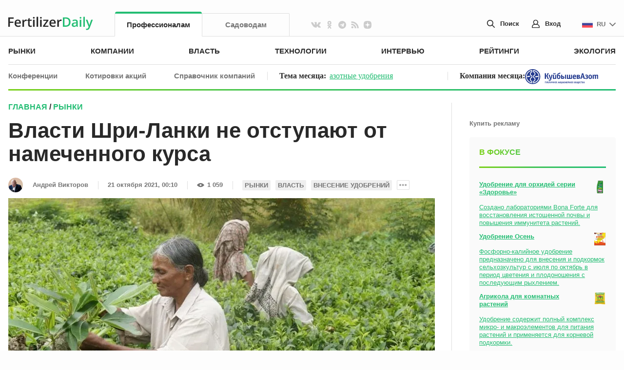

--- FILE ---
content_type: text/html; charset=UTF-8
request_url: https://www.fertilizerdaily.ru/20211021-vlasti-shri-lanki-ne-otstupayut-ot-namechennogo-kursa/
body_size: 43790
content:
<!doctype html><html lang="ru-RU" prefix="og: https://ogp.me/ns#"><head><meta charset="UTF-8"><meta name="viewport" content="width=device-width, initial-scale=1.0, maximum-scale=1.0"><meta name="format-detection" content="telephone=no"><style>pre{font-size:1rem!important}</style><style>img:is([sizes="auto" i],[sizes^="auto," i]){contain-intrinsic-size:3000px 1500px}</style><title>Власти Шри-Ланки не отступают от намеченного курса &mdash; Fertilizer Daily</title><meta name="description" content="Запрет на ввоз агрохимикатов остается в силе."/><meta name="robots" content="follow, index, max-snippet:400, max-video-preview:25, max-image-preview:large"/><link rel="canonical" href="https://www.fertilizerdaily.ru/20211021-vlasti-shri-lanki-ne-otstupayut-ot-namechennogo-kursa/" /><meta property="og:locale" content="ru_RU" /><meta property="og:type" content="article" /><meta property="og:title" content="Власти Шри-Ланки не отступают от намеченного курса &mdash; Fertilizer Daily" /><meta property="og:description" content="Запрет на ввоз агрохимикатов остается в силе." /><meta property="og:url" content="https://www.fertilizerdaily.ru/20211021-vlasti-shri-lanki-ne-otstupayut-ot-namechennogo-kursa/" /><meta property="og:site_name" content="Fertilizer Daily" /><meta property="article:tag" content="минеральные удобрения" /><meta property="article:tag" content="органические удобрения" /><meta property="article:tag" content="сельское хозяйство" /><meta property="article:tag" content="Шри-Ланка" /><meta property="article:section" content="Рынки" /><meta property="og:image" content="https://www.fertilizerdaily.ru/wp-content/uploads/2021/10/sri-lanka-gba4cd3528_1920.jpg" /><meta property="og:image:secure_url" content="https://www.fertilizerdaily.ru/wp-content/uploads/2021/10/sri-lanka-gba4cd3528_1920.jpg" /><meta property="og:image:width" content="1920" /><meta property="og:image:height" content="1076" /><meta property="og:image:alt" content="импорт" /><meta property="og:image:type" content="image/jpeg" /><meta property="article:published_time" content="2021-10-21T00:00:48+03:00" /><meta name="twitter:card" content="summary_large_image" /><meta name="twitter:title" content="Власти Шри-Ланки не отступают от намеченного курса &mdash; Fertilizer Daily" /><meta name="twitter:description" content="Запрет на ввоз агрохимикатов остается в силе." /><meta name="twitter:site" content="@FertilizerDaily" /><meta name="twitter:creator" content="@FertilizerDaily" /><meta name="twitter:image" content="https://www.fertilizerdaily.ru/wp-content/uploads/2021/10/sri-lanka-gba4cd3528_1920.jpg" /><meta name="twitter:label1" content="Автор" /><meta name="twitter:data1" content="Андрей Викторов" /><meta name="twitter:label2" content="Время чтения" /><meta name="twitter:data2" content="Меньше минуты" /> <script type="application/ld+json" class="rank-math-schema-pro">{"@context":"https://schema.org","@graph":[{"@type":"Place","@id":"https://www.fertilizerdaily.ru/#place","address":{"@type":"PostalAddress","streetAddress":"\u0443\u043b. \u041c\u0430\u0440\u0448\u0430\u043b\u0430 \u041a\u0430\u0442\u0443\u043a\u043e\u0432\u0430, \u0434. 24, \u043a. 6","addressRegion":"\u041c\u043e\u0441\u043a\u0432\u0430","postalCode":"123458","addressCountry":"RU"}},{"@type":["NewsMediaOrganization","Organization"],"@id":"https://www.fertilizerdaily.ru/#organization","name":"Fertilizer Daily","url":"https://www.fertilizerdaily.ru","sameAs":["https://twitter.com/FertilizerDaily","https://vk.com/fertilizerdaily","https://ok.ru/group/57237342126206","https://t.me/fertilizerdaily"],"email":"editor@fertilizerdaily.ru","address":{"@type":"PostalAddress","streetAddress":"\u0443\u043b. \u041c\u0430\u0440\u0448\u0430\u043b\u0430 \u041a\u0430\u0442\u0443\u043a\u043e\u0432\u0430, \u0434. 24, \u043a. 6","addressRegion":"\u041c\u043e\u0441\u043a\u0432\u0430","postalCode":"123458","addressCountry":"RU"},"logo":{"@type":"ImageObject","@id":"https://www.fertilizerdaily.ru/#logo","url":"https://www.fertilizerdaily.ru/wp-content/uploads/2025/06/fd-logo-c-112.png","contentUrl":"https://www.fertilizerdaily.ru/wp-content/uploads/2025/06/fd-logo-c-112.png","caption":"Fertilizer Daily","inLanguage":"ru-RU","width":"112","height":"112"},"description":"Fertilizer Daily \u2014 \u0433\u043b\u0430\u0432\u043d\u043e\u0435 \u043e\u0442\u0440\u0430\u0441\u043b\u0435\u0432\u043e\u0435 \u0421\u041c\u0418 \u0438 \u0432\u0435\u0434\u0443\u0449\u0430\u044f \u0434\u0438\u0441\u043a\u0443\u0441\u0441\u0438\u043e\u043d\u043d\u0430\u044f \u043f\u043b\u043e\u0449\u0430\u0434\u043a\u0430, \u0440\u0430\u0441\u043a\u0440\u044b\u0432\u0430\u044e\u0449\u0430\u044f \u0432\u043e\u043f\u0440\u043e\u0441\u044b \u044d\u0444\u0444\u0435\u043a\u0442\u0438\u0432\u043d\u043e\u0433\u043e \u0437\u0435\u043c\u043b\u0435\u0434\u0435\u043b\u0438\u044f \u0438 \u0432\u044b\u0440\u0430\u0449\u0438\u0432\u0430\u043d\u0438\u044f \u0440\u0430\u0441\u0442\u0435\u043d\u0438\u0439 \u0438 \u0441\u0435\u043b\u044c\u0441\u043a\u043e\u0445\u043e\u0437\u044f\u0439\u0441\u0442\u0432\u0435\u043d\u043d\u044b\u0445 \u043a\u0443\u043b\u044c\u0442\u0443\u0440 \u0432 \u0431\u044b\u0442\u043e\u0432\u044b\u0445 \u0438 \u043f\u0440\u043e\u043c\u044b\u0448\u043b\u0435\u043d\u043d\u044b\u0445 \u043c\u0430\u0441\u0448\u0442\u0430\u0431\u0430\u0445.","legalName":"\u041e\u041e\u041e \u00ab\u0414\u0438\u0434\u0436\u0438\u0442\u0430\u043b \u0422\u0440\u0438\u00bb","location":{"@id":"https://www.fertilizerdaily.ru/#place"}},{"@type":"WebSite","@id":"https://www.fertilizerdaily.ru/#website","url":"https://www.fertilizerdaily.ru","name":"Fertilizer Daily","alternateName":"\u0424\u0435\u0440\u0442\u0438\u043b\u0430\u0439\u0437\u0435\u0440 \u0414\u0435\u0439\u043b\u0438","publisher":{"@id":"https://www.fertilizerdaily.ru/#organization"},"inLanguage":"ru-RU"},{"@type":"ImageObject","@id":"https://www.fertilizerdaily.ru/wp-content/uploads/2021/10/sri-lanka-gba4cd3528_1920.jpg","url":"https://www.fertilizerdaily.ru/wp-content/uploads/2021/10/sri-lanka-gba4cd3528_1920.jpg","width":"1920","height":"1076","inLanguage":"ru-RU"},{"@type":"BreadcrumbList","@id":"https://www.fertilizerdaily.ru/20211021-vlasti-shri-lanki-ne-otstupayut-ot-namechennogo-kursa/#breadcrumb","itemListElement":[{"@type":"ListItem","position":"1","item":{"@id":"https://www.fertilizerdaily.ru","name":"\u0413\u043b\u0430\u0432\u043d\u0430\u044f"}},{"@type":"ListItem","position":"2","item":{"@id":"https://www.fertilizerdaily.ru/markets/","name":"\u0420\u044b\u043d\u043a\u0438"}},{"@type":"ListItem","position":"3","item":{"@id":"https://www.fertilizerdaily.ru/20211021-vlasti-shri-lanki-ne-otstupayut-ot-namechennogo-kursa/","name":"\u0412\u043b\u0430\u0441\u0442\u0438 \u0428\u0440\u0438-\u041b\u0430\u043d\u043a\u0438 \u043d\u0435 \u043e\u0442\u0441\u0442\u0443\u043f\u0430\u044e\u0442 \u043e\u0442 \u043d\u0430\u043c\u0435\u0447\u0435\u043d\u043d\u043e\u0433\u043e \u043a\u0443\u0440\u0441\u0430"}}]},{"@type":"WebPage","@id":"https://www.fertilizerdaily.ru/20211021-vlasti-shri-lanki-ne-otstupayut-ot-namechennogo-kursa/#webpage","url":"https://www.fertilizerdaily.ru/20211021-vlasti-shri-lanki-ne-otstupayut-ot-namechennogo-kursa/","name":"\u0412\u043b\u0430\u0441\u0442\u0438 \u0428\u0440\u0438-\u041b\u0430\u043d\u043a\u0438 \u043d\u0435 \u043e\u0442\u0441\u0442\u0443\u043f\u0430\u044e\u0442 \u043e\u0442 \u043d\u0430\u043c\u0435\u0447\u0435\u043d\u043d\u043e\u0433\u043e \u043a\u0443\u0440\u0441\u0430 &mdash; Fertilizer Daily","datePublished":"2021-10-21T00:00:48+03:00","dateModified":"2021-10-21T00:00:48+03:00","isPartOf":{"@id":"https://www.fertilizerdaily.ru/#website"},"primaryImageOfPage":{"@id":"https://www.fertilizerdaily.ru/wp-content/uploads/2021/10/sri-lanka-gba4cd3528_1920.jpg"},"inLanguage":"ru-RU","breadcrumb":{"@id":"https://www.fertilizerdaily.ru/20211021-vlasti-shri-lanki-ne-otstupayut-ot-namechennogo-kursa/#breadcrumb"}},{"@type":"Person","@id":"https://www.fertilizerdaily.ru/author/aviktorov/","name":"\u0410\u043d\u0434\u0440\u0435\u0439 \u0412\u0438\u043a\u0442\u043e\u0440\u043e\u0432","description":"\u0410\u043d\u0434\u0440\u0435\u0439 \u0412\u0438\u043a\u0442\u043e\u0440\u043e\u0432 \u0431\u043e\u043b\u044c\u0448\u043e\u0439 \u0437\u043d\u0430\u0442\u043e\u043a \u0440\u044b\u043d\u043a\u0430 \u043c\u0438\u043d\u0435\u0440\u0430\u043b\u044c\u043d\u044b\u0445 \u0438 \u043e\u0440\u0433\u0430\u043d\u0438\u0447\u0435\u0441\u043a\u0438\u0445 \u0443\u0434\u043e\u0431\u0440\u0435\u043d\u0438\u0439. \u0420\u0430\u0431\u043e\u0442\u0430\u043b \u0430\u043d\u0430\u043b\u0438\u0442\u0438\u043a\u043e\u043c \u0442\u043e\u0432\u0430\u0440\u043d\u043e-\u0441\u044b\u0440\u044c\u0435\u0432\u044b\u0445 \u0440\u044b\u043d\u043a\u043e\u0432, \u0430\u043d\u0430\u043b\u0438\u0437\u0438\u0440\u043e\u0432\u0430\u043b \u0434\u0430\u043d\u043d\u044b\u0435 \u0413\u0422\u041a \u0438 \u043a\u043e\u043d\u0441\u0443\u043b\u044c\u0442\u0438\u0440\u043e\u0432\u0430\u043b \u043a\u0440\u0443\u043f\u043d\u0435\u0439\u0448\u0438\u0445 \u0438\u0433\u0440\u043e\u043a\u043e\u0432 \u0440\u044b\u043d\u043a\u0430 \u043a\u0430\u0441\u0430\u0442\u0435\u043b\u044c\u043d\u043e \u0432\u043e\u043f\u0440\u043e\u0441\u043e\u0432 \u043e\u0440\u0433\u0430\u043d\u0438\u0437\u0430\u0446\u0438\u0438 \u044d\u043a\u0441\u043f\u043e\u0440\u0442\u044b\u0445 \u043f\u043e\u0441\u0442\u0430\u0432\u043e\u043a.","url":"https://www.fertilizerdaily.ru/author/aviktorov/","image":{"@type":"ImageObject","@id":"https://www.fertilizerdaily.ru/wp-content/litespeed/avatar/166028df2bdbe1273edaf2ec98c166bf.jpg?ver=1763994693","url":"https://www.fertilizerdaily.ru/wp-content/litespeed/avatar/166028df2bdbe1273edaf2ec98c166bf.jpg?ver=1763994693","caption":"\u0410\u043d\u0434\u0440\u0435\u0439 \u0412\u0438\u043a\u0442\u043e\u0440\u043e\u0432","inLanguage":"ru-RU"},"worksFor":{"@id":"https://www.fertilizerdaily.ru/#organization"}},{"@type":"NewsArticle","headline":"\u0412\u043b\u0430\u0441\u0442\u0438 \u0428\u0440\u0438-\u041b\u0430\u043d\u043a\u0438 \u043d\u0435 \u043e\u0442\u0441\u0442\u0443\u043f\u0430\u044e\u0442 \u043e\u0442 \u043d\u0430\u043c\u0435\u0447\u0435\u043d\u043d\u043e\u0433\u043e \u043a\u0443\u0440\u0441\u0430 &mdash; Fertilizer Daily","keywords":"\u0438\u043c\u043f\u043e\u0440\u0442","datePublished":"2021-10-21T00:00:48+03:00","dateModified":"2021-10-21T00:00:48+03:00","articleSection":"\u0412\u043b\u0430\u0441\u0442\u044c, \u0412\u043d\u0435\u0441\u0435\u043d\u0438\u0435 \u0443\u0434\u043e\u0431\u0440\u0435\u043d\u0438\u0439, \u041e\u0440\u0433\u0430\u043d\u0438\u0447\u0435\u0441\u043a\u043e\u0435 \u0437\u0435\u043c\u043b\u0435\u0434\u0435\u043b\u0438\u0435, \u0420\u044b\u043d\u043a\u0438","author":{"@id":"https://www.fertilizerdaily.ru/author/aviktorov/","name":"\u0410\u043d\u0434\u0440\u0435\u0439 \u0412\u0438\u043a\u0442\u043e\u0440\u043e\u0432"},"publisher":{"@id":"https://www.fertilizerdaily.ru/#organization"},"description":"\u0417\u0430\u043f\u0440\u0435\u0442 \u043d\u0430 \u0432\u0432\u043e\u0437 \u0430\u0433\u0440\u043e\u0445\u0438\u043c\u0438\u043a\u0430\u0442\u043e\u0432 \u043e\u0441\u0442\u0430\u0435\u0442\u0441\u044f \u0432 \u0441\u0438\u043b\u0435.","copyrightYear":"2021","copyrightHolder":{"@id":"https://www.fertilizerdaily.ru/#organization"},"name":"\u0412\u043b\u0430\u0441\u0442\u0438 \u0428\u0440\u0438-\u041b\u0430\u043d\u043a\u0438 \u043d\u0435 \u043e\u0442\u0441\u0442\u0443\u043f\u0430\u044e\u0442 \u043e\u0442 \u043d\u0430\u043c\u0435\u0447\u0435\u043d\u043d\u043e\u0433\u043e \u043a\u0443\u0440\u0441\u0430 &mdash; Fertilizer Daily","@id":"https://www.fertilizerdaily.ru/20211021-vlasti-shri-lanki-ne-otstupayut-ot-namechennogo-kursa/#richSnippet","isPartOf":{"@id":"https://www.fertilizerdaily.ru/20211021-vlasti-shri-lanki-ne-otstupayut-ot-namechennogo-kursa/#webpage"},"image":{"@id":"https://www.fertilizerdaily.ru/wp-content/uploads/2021/10/sri-lanka-gba4cd3528_1920.jpg"},"inLanguage":"ru-RU","mainEntityOfPage":{"@id":"https://www.fertilizerdaily.ru/20211021-vlasti-shri-lanki-ne-otstupayut-ot-namechennogo-kursa/#webpage"}}]}</script> <link rel="apple-touch-icon" sizes="180x180" href="/apple-touch-icon.png?v=fd20"><link rel="icon" type="image/png" sizes="32x32" href="/favicon-32x32.png?v=fd20"><link rel="icon" type="image/png" sizes="16x16" href="/favicon-16x16.png?v=fd20"><link rel="manifest" href="/site.webmanifest"><link rel="mask-icon" href="/safari-pinned-tab.svg?v=fd20" color="#23bd73"><meta name="apple-mobile-web-app-title" content="Fertilizer Daily"><meta name="application-name" content="Fertilizer Daily"><meta name="msapplication-TileColor" content="#ffc40d"><meta name="theme-color" content="#ffffff">
<script data-optimized="1" id="ferti-ready" src="[data-uri]" defer></script> <link data-optimized="1" rel='stylesheet' id='dashicons-css' href='https://www.fertilizerdaily.ru/wp-content/litespeed/css/5a2848b0dc96c07359dc9901e55083e9.css?ver=083e9' media='all' /><link data-optimized="1" rel='stylesheet' id='post-views-counter-frontend-css' href='https://www.fertilizerdaily.ru/wp-content/litespeed/css/c621be7cc7512e506e8644fda11bdce8.css?ver=bdce8' media='all' /><link data-optimized="1" rel='stylesheet' id='wp-block-library-css' href='https://www.fertilizerdaily.ru/wp-content/litespeed/css/87d77cb6295ca7ee75ba06897c0b592f.css?ver=b592f' media='all' /><style id='classic-theme-styles-inline-css'>/*! This file is auto-generated */
.wp-block-button__link{color:#fff;background-color:#32373c;border-radius:9999px;box-shadow:none;text-decoration:none;padding:calc(.667em + 2px) calc(1.333em + 2px);font-size:1.125em}.wp-block-file__button{background:#32373c;color:#fff;text-decoration:none}</style><style id='global-styles-inline-css'>:root{--wp--preset--aspect-ratio--square:1;--wp--preset--aspect-ratio--4-3:4/3;--wp--preset--aspect-ratio--3-4:3/4;--wp--preset--aspect-ratio--3-2:3/2;--wp--preset--aspect-ratio--2-3:2/3;--wp--preset--aspect-ratio--16-9:16/9;--wp--preset--aspect-ratio--9-16:9/16;--wp--preset--color--black:#000000;--wp--preset--color--cyan-bluish-gray:#abb8c3;--wp--preset--color--white:#ffffff;--wp--preset--color--pale-pink:#f78da7;--wp--preset--color--vivid-red:#cf2e2e;--wp--preset--color--luminous-vivid-orange:#ff6900;--wp--preset--color--luminous-vivid-amber:#fcb900;--wp--preset--color--light-green-cyan:#7bdcb5;--wp--preset--color--vivid-green-cyan:#00d084;--wp--preset--color--pale-cyan-blue:#8ed1fc;--wp--preset--color--vivid-cyan-blue:#0693e3;--wp--preset--color--vivid-purple:#9b51e0;--wp--preset--gradient--vivid-cyan-blue-to-vivid-purple:linear-gradient(135deg,rgba(6,147,227,1) 0%,rgb(155,81,224) 100%);--wp--preset--gradient--light-green-cyan-to-vivid-green-cyan:linear-gradient(135deg,rgb(122,220,180) 0%,rgb(0,208,130) 100%);--wp--preset--gradient--luminous-vivid-amber-to-luminous-vivid-orange:linear-gradient(135deg,rgba(252,185,0,1) 0%,rgba(255,105,0,1) 100%);--wp--preset--gradient--luminous-vivid-orange-to-vivid-red:linear-gradient(135deg,rgba(255,105,0,1) 0%,rgb(207,46,46) 100%);--wp--preset--gradient--very-light-gray-to-cyan-bluish-gray:linear-gradient(135deg,rgb(238,238,238) 0%,rgb(169,184,195) 100%);--wp--preset--gradient--cool-to-warm-spectrum:linear-gradient(135deg,rgb(74,234,220) 0%,rgb(151,120,209) 20%,rgb(207,42,186) 40%,rgb(238,44,130) 60%,rgb(251,105,98) 80%,rgb(254,248,76) 100%);--wp--preset--gradient--blush-light-purple:linear-gradient(135deg,rgb(255,206,236) 0%,rgb(152,150,240) 100%);--wp--preset--gradient--blush-bordeaux:linear-gradient(135deg,rgb(254,205,165) 0%,rgb(254,45,45) 50%,rgb(107,0,62) 100%);--wp--preset--gradient--luminous-dusk:linear-gradient(135deg,rgb(255,203,112) 0%,rgb(199,81,192) 50%,rgb(65,88,208) 100%);--wp--preset--gradient--pale-ocean:linear-gradient(135deg,rgb(255,245,203) 0%,rgb(182,227,212) 50%,rgb(51,167,181) 100%);--wp--preset--gradient--electric-grass:linear-gradient(135deg,rgb(202,248,128) 0%,rgb(113,206,126) 100%);--wp--preset--gradient--midnight:linear-gradient(135deg,rgb(2,3,129) 0%,rgb(40,116,252) 100%);--wp--preset--font-size--small:13px;--wp--preset--font-size--medium:20px;--wp--preset--font-size--large:36px;--wp--preset--font-size--x-large:42px;--wp--preset--spacing--20:0.44rem;--wp--preset--spacing--30:0.67rem;--wp--preset--spacing--40:1rem;--wp--preset--spacing--50:1.5rem;--wp--preset--spacing--60:2.25rem;--wp--preset--spacing--70:3.38rem;--wp--preset--spacing--80:5.06rem;--wp--preset--shadow--natural:6px 6px 9px rgba(0, 0, 0, 0.2);--wp--preset--shadow--deep:12px 12px 50px rgba(0, 0, 0, 0.4);--wp--preset--shadow--sharp:6px 6px 0px rgba(0, 0, 0, 0.2);--wp--preset--shadow--outlined:6px 6px 0px -3px rgba(255, 255, 255, 1), 6px 6px rgba(0, 0, 0, 1);--wp--preset--shadow--crisp:6px 6px 0px rgba(0, 0, 0, 1)}:where(.is-layout-flex){gap:.5em}:where(.is-layout-grid){gap:.5em}body .is-layout-flex{display:flex}.is-layout-flex{flex-wrap:wrap;align-items:center}.is-layout-flex>:is(*,div){margin:0}body .is-layout-grid{display:grid}.is-layout-grid>:is(*,div){margin:0}:where(.wp-block-columns.is-layout-flex){gap:2em}:where(.wp-block-columns.is-layout-grid){gap:2em}:where(.wp-block-post-template.is-layout-flex){gap:1.25em}:where(.wp-block-post-template.is-layout-grid){gap:1.25em}.has-black-color{color:var(--wp--preset--color--black)!important}.has-cyan-bluish-gray-color{color:var(--wp--preset--color--cyan-bluish-gray)!important}.has-white-color{color:var(--wp--preset--color--white)!important}.has-pale-pink-color{color:var(--wp--preset--color--pale-pink)!important}.has-vivid-red-color{color:var(--wp--preset--color--vivid-red)!important}.has-luminous-vivid-orange-color{color:var(--wp--preset--color--luminous-vivid-orange)!important}.has-luminous-vivid-amber-color{color:var(--wp--preset--color--luminous-vivid-amber)!important}.has-light-green-cyan-color{color:var(--wp--preset--color--light-green-cyan)!important}.has-vivid-green-cyan-color{color:var(--wp--preset--color--vivid-green-cyan)!important}.has-pale-cyan-blue-color{color:var(--wp--preset--color--pale-cyan-blue)!important}.has-vivid-cyan-blue-color{color:var(--wp--preset--color--vivid-cyan-blue)!important}.has-vivid-purple-color{color:var(--wp--preset--color--vivid-purple)!important}.has-black-background-color{background-color:var(--wp--preset--color--black)!important}.has-cyan-bluish-gray-background-color{background-color:var(--wp--preset--color--cyan-bluish-gray)!important}.has-white-background-color{background-color:var(--wp--preset--color--white)!important}.has-pale-pink-background-color{background-color:var(--wp--preset--color--pale-pink)!important}.has-vivid-red-background-color{background-color:var(--wp--preset--color--vivid-red)!important}.has-luminous-vivid-orange-background-color{background-color:var(--wp--preset--color--luminous-vivid-orange)!important}.has-luminous-vivid-amber-background-color{background-color:var(--wp--preset--color--luminous-vivid-amber)!important}.has-light-green-cyan-background-color{background-color:var(--wp--preset--color--light-green-cyan)!important}.has-vivid-green-cyan-background-color{background-color:var(--wp--preset--color--vivid-green-cyan)!important}.has-pale-cyan-blue-background-color{background-color:var(--wp--preset--color--pale-cyan-blue)!important}.has-vivid-cyan-blue-background-color{background-color:var(--wp--preset--color--vivid-cyan-blue)!important}.has-vivid-purple-background-color{background-color:var(--wp--preset--color--vivid-purple)!important}.has-black-border-color{border-color:var(--wp--preset--color--black)!important}.has-cyan-bluish-gray-border-color{border-color:var(--wp--preset--color--cyan-bluish-gray)!important}.has-white-border-color{border-color:var(--wp--preset--color--white)!important}.has-pale-pink-border-color{border-color:var(--wp--preset--color--pale-pink)!important}.has-vivid-red-border-color{border-color:var(--wp--preset--color--vivid-red)!important}.has-luminous-vivid-orange-border-color{border-color:var(--wp--preset--color--luminous-vivid-orange)!important}.has-luminous-vivid-amber-border-color{border-color:var(--wp--preset--color--luminous-vivid-amber)!important}.has-light-green-cyan-border-color{border-color:var(--wp--preset--color--light-green-cyan)!important}.has-vivid-green-cyan-border-color{border-color:var(--wp--preset--color--vivid-green-cyan)!important}.has-pale-cyan-blue-border-color{border-color:var(--wp--preset--color--pale-cyan-blue)!important}.has-vivid-cyan-blue-border-color{border-color:var(--wp--preset--color--vivid-cyan-blue)!important}.has-vivid-purple-border-color{border-color:var(--wp--preset--color--vivid-purple)!important}.has-vivid-cyan-blue-to-vivid-purple-gradient-background{background:var(--wp--preset--gradient--vivid-cyan-blue-to-vivid-purple)!important}.has-light-green-cyan-to-vivid-green-cyan-gradient-background{background:var(--wp--preset--gradient--light-green-cyan-to-vivid-green-cyan)!important}.has-luminous-vivid-amber-to-luminous-vivid-orange-gradient-background{background:var(--wp--preset--gradient--luminous-vivid-amber-to-luminous-vivid-orange)!important}.has-luminous-vivid-orange-to-vivid-red-gradient-background{background:var(--wp--preset--gradient--luminous-vivid-orange-to-vivid-red)!important}.has-very-light-gray-to-cyan-bluish-gray-gradient-background{background:var(--wp--preset--gradient--very-light-gray-to-cyan-bluish-gray)!important}.has-cool-to-warm-spectrum-gradient-background{background:var(--wp--preset--gradient--cool-to-warm-spectrum)!important}.has-blush-light-purple-gradient-background{background:var(--wp--preset--gradient--blush-light-purple)!important}.has-blush-bordeaux-gradient-background{background:var(--wp--preset--gradient--blush-bordeaux)!important}.has-luminous-dusk-gradient-background{background:var(--wp--preset--gradient--luminous-dusk)!important}.has-pale-ocean-gradient-background{background:var(--wp--preset--gradient--pale-ocean)!important}.has-electric-grass-gradient-background{background:var(--wp--preset--gradient--electric-grass)!important}.has-midnight-gradient-background{background:var(--wp--preset--gradient--midnight)!important}.has-small-font-size{font-size:var(--wp--preset--font-size--small)!important}.has-medium-font-size{font-size:var(--wp--preset--font-size--medium)!important}.has-large-font-size{font-size:var(--wp--preset--font-size--large)!important}.has-x-large-font-size{font-size:var(--wp--preset--font-size--x-large)!important}:where(.wp-block-post-template.is-layout-flex){gap:1.25em}:where(.wp-block-post-template.is-layout-grid){gap:1.25em}:where(.wp-block-columns.is-layout-flex){gap:2em}:where(.wp-block-columns.is-layout-grid){gap:2em}:root :where(.wp-block-pullquote){font-size:1.5em;line-height:1.6}</style><link data-optimized="1" rel='stylesheet' id='novashare-css-css' href='https://www.fertilizerdaily.ru/wp-content/litespeed/css/0a6eee8ebb634267b39d055f1cccb800.css?ver=cb800' media='all' /><link data-optimized="1" rel='stylesheet' id='fertilizer-common-styles-css' href='https://www.fertilizerdaily.ru/wp-content/litespeed/css/fa27e9cd60b76f1137f2788b55b15c88.css?ver=15c88' media='all' /><link data-optimized="1" rel='stylesheet' id='custom-css' href='https://www.fertilizerdaily.ru/wp-content/litespeed/css/6822df78b19fda71caeb84bd5dc90d2e.css?ver=90d2e' media='all' /><link data-optimized="1" rel='stylesheet' id='fertilizer-style-css' href='https://www.fertilizerdaily.ru/wp-content/litespeed/css/4201032953d3aaabfbc10afd0bfa8327.css?ver=a8327' media='all' /><link data-optimized="1" rel='stylesheet' id='tablepress-default-css' href='https://www.fertilizerdaily.ru/wp-content/litespeed/css/df2cd3979350d2adea96f5cef14d2d95.css?ver=d2d95' media='all' /> <script data-optimized="1" type="text/javascript" src="[data-uri]" defer></script><script src="https://www.fertilizerdaily.ru/wp-includes/js/jquery/jquery.min.js" id="jquery-core-js"></script> <script data-optimized="1" src="https://www.fertilizerdaily.ru/wp-content/litespeed/js/e3bb69268a54da268b1c92df0bedac06.js?ver=dac06" id="jquery-migrate-js" defer data-deferred="1"></script> <script data-optimized="1" id="fertilizer-common-scripts-js-extra" src="[data-uri]" defer></script> <script data-optimized="1" src="https://www.fertilizerdaily.ru/wp-content/litespeed/js/edb74bd290922d8af4560e038f13e33f.js?ver=3e33f" id="fertilizer-common-scripts-js" defer data-deferred="1"></script> <script data-optimized="1" src="https://www.fertilizerdaily.ru/wp-content/litespeed/js/0727de1ff201a2f557b27640601b9d07.js?ver=b9d07" id="ajax-pagination-js" defer data-deferred="1"></script> <script src="https://www.google.com/recaptcha/api.js?onload=onloadCallback&amp;render=explicit" id="google-recaptcha-js" defer data-deferred="1"></script> <script data-optimized="1" id="ajax-authorization-js-extra" src="[data-uri]" defer></script> <script data-optimized="1" src="https://www.fertilizerdaily.ru/wp-content/litespeed/js/230d2e34f9d19881f825a40e0861e04b.js?ver=1e04b" id="ajax-authorization-js" defer data-deferred="1"></script> <script data-optimized="1" src="https://www.fertilizerdaily.ru/wp-content/litespeed/js/0c968f8ffa3cb22f1bc370e3bd01785b.js?ver=1785b" id="ajax-logged-actions-js" defer data-deferred="1"></script> <script data-optimized="1" id="ajax-comments-js-extra" src="[data-uri]" defer></script> <script data-optimized="1" src="https://www.fertilizerdaily.ru/wp-content/litespeed/js/0039f099fa2084ba9d0a81fca3299889.js?ver=99889" id="ajax-comments-js" defer data-deferred="1"></script> <script data-optimized="1" id="advanced-ads-advanced-js-js-extra" src="[data-uri]" defer></script> <script data-optimized="1" src="https://www.fertilizerdaily.ru/wp-content/litespeed/js/e0cb149c87e053fdadef59adba9d1846.js?ver=d1846" id="advanced-ads-advanced-js-js" defer data-deferred="1"></script> <link rel="https://api.w.org/" href="https://www.fertilizerdaily.ru/wp-json/" /><link rel="alternate" title="JSON" type="application/json" href="https://www.fertilizerdaily.ru/wp-json/wp/v2/posts/39739" /><link rel="alternate" title="oEmbed (JSON)" type="application/json+oembed" href="https://www.fertilizerdaily.ru/wp-json/oembed/1.0/embed?url=https%3A%2F%2Fwww.fertilizerdaily.ru%2F20211021-vlasti-shri-lanki-ne-otstupayut-ot-namechennogo-kursa%2F" /><link rel="alternate" title="oEmbed (XML)" type="text/xml+oembed" href="https://www.fertilizerdaily.ru/wp-json/oembed/1.0/embed?url=https%3A%2F%2Fwww.fertilizerdaily.ru%2F20211021-vlasti-shri-lanki-ne-otstupayut-ot-namechennogo-kursa%2F&#038;format=xml" /> <script data-optimized="1" type="text/javascript" src="[data-uri]" defer></script> <style type="text/css">div.nsl-container[data-align="left"]{text-align:left}div.nsl-container[data-align="center"]{text-align:center}div.nsl-container[data-align="right"]{text-align:right}div.nsl-container div.nsl-container-buttons a[data-plugin="nsl"]{text-decoration:none;box-shadow:none;border:0}div.nsl-container .nsl-container-buttons{display:flex;padding:5px 0}div.nsl-container.nsl-container-block .nsl-container-buttons{display:inline-grid;grid-template-columns:minmax(145px,auto)}div.nsl-container-block-fullwidth .nsl-container-buttons{flex-flow:column;align-items:center}div.nsl-container-block-fullwidth .nsl-container-buttons a,div.nsl-container-block .nsl-container-buttons a{flex:1 1 auto;display:block;margin:5px 0;width:100%}div.nsl-container-inline{margin:-5px;text-align:left}div.nsl-container-inline .nsl-container-buttons{justify-content:center;flex-wrap:wrap}div.nsl-container-inline .nsl-container-buttons a{margin:5px;display:inline-block}div.nsl-container-grid .nsl-container-buttons{flex-flow:row;align-items:center;flex-wrap:wrap}div.nsl-container-grid .nsl-container-buttons a{flex:1 1 auto;display:block;margin:5px;max-width:280px;width:100%}@media only screen and (min-width:650px){div.nsl-container-grid .nsl-container-buttons a{width:auto}}div.nsl-container .nsl-button{cursor:pointer;vertical-align:top;border-radius:4px}div.nsl-container .nsl-button-default{color:#fff;display:flex}div.nsl-container .nsl-button-icon{display:inline-block}div.nsl-container .nsl-button-svg-container{flex:0 0 auto;padding:8px;display:flex;align-items:center}div.nsl-container svg{height:24px;width:24px;vertical-align:top}div.nsl-container .nsl-button-default div.nsl-button-label-container{margin:0 24px 0 12px;padding:10px 0;font-family:Helvetica,Arial,sans-serif;font-size:16px;line-height:20px;letter-spacing:.25px;overflow:hidden;text-align:center;text-overflow:clip;white-space:nowrap;flex:1 1 auto;-webkit-font-smoothing:antialiased;-moz-osx-font-smoothing:grayscale;text-transform:none;display:inline-block}div.nsl-container .nsl-button-google[data-skin="light"]{box-shadow:inset 0 0 0 1px #747775;color:#1f1f1f}div.nsl-container .nsl-button-google[data-skin="dark"]{box-shadow:inset 0 0 0 1px #8E918F;color:#E3E3E3}div.nsl-container .nsl-button-google[data-skin="neutral"]{color:#1F1F1F}div.nsl-container .nsl-button-google div.nsl-button-label-container{font-family:"Roboto Medium",Roboto,Helvetica,Arial,sans-serif}div.nsl-container .nsl-button-apple .nsl-button-svg-container{padding:0 6px}div.nsl-container .nsl-button-apple .nsl-button-svg-container svg{height:40px;width:auto}div.nsl-container .nsl-button-apple[data-skin="light"]{color:#000;box-shadow:0 0 0 1px #000}div.nsl-container .nsl-button-facebook[data-skin="white"]{color:#000;box-shadow:inset 0 0 0 1px #000}div.nsl-container .nsl-button-facebook[data-skin="light"]{color:#1877F2;box-shadow:inset 0 0 0 1px #1877F2}div.nsl-container .nsl-button-spotify[data-skin="white"]{color:#191414;box-shadow:inset 0 0 0 1px #191414}div.nsl-container .nsl-button-apple div.nsl-button-label-container{font-size:17px;font-family:-apple-system,BlinkMacSystemFont,"Segoe UI",Roboto,Helvetica,Arial,sans-serif,"Apple Color Emoji","Segoe UI Emoji","Segoe UI Symbol"}div.nsl-container .nsl-button-slack div.nsl-button-label-container{font-size:17px;font-family:-apple-system,BlinkMacSystemFont,"Segoe UI",Roboto,Helvetica,Arial,sans-serif,"Apple Color Emoji","Segoe UI Emoji","Segoe UI Symbol"}div.nsl-container .nsl-button-slack[data-skin="light"]{color:#000;box-shadow:inset 0 0 0 1px #DDD}div.nsl-container .nsl-button-tiktok[data-skin="light"]{color:#161823;box-shadow:0 0 0 1px rgb(22 24 35 / .12)}div.nsl-container .nsl-button-kakao{color:rgb(0 0 0 / .85)}.nsl-clear{clear:both}.nsl-container{clear:both}.nsl-disabled-provider .nsl-button{filter:grayscale(1);opacity:.8}div.nsl-container-inline[data-align="left"] .nsl-container-buttons{justify-content:flex-start}div.nsl-container-inline[data-align="center"] .nsl-container-buttons{justify-content:center}div.nsl-container-inline[data-align="right"] .nsl-container-buttons{justify-content:flex-end}div.nsl-container-grid[data-align="left"] .nsl-container-buttons{justify-content:flex-start}div.nsl-container-grid[data-align="center"] .nsl-container-buttons{justify-content:center}div.nsl-container-grid[data-align="right"] .nsl-container-buttons{justify-content:flex-end}div.nsl-container-grid[data-align="space-around"] .nsl-container-buttons{justify-content:space-around}div.nsl-container-grid[data-align="space-between"] .nsl-container-buttons{justify-content:space-between}#nsl-redirect-overlay{display:flex;flex-direction:column;justify-content:center;align-items:center;position:fixed;z-index:1000000;left:0;top:0;width:100%;height:100%;backdrop-filter:blur(1px);background-color:RGB(0 0 0 / .32);}#nsl-redirect-overlay-container{display:flex;flex-direction:column;justify-content:center;align-items:center;background-color:#fff;padding:30px;border-radius:10px}#nsl-redirect-overlay-spinner{content:'';display:block;margin:20px;border:9px solid RGB(0 0 0 / .6);border-top:9px solid #fff;border-radius:50%;box-shadow:inset 0 0 0 1px RGB(0 0 0 / .6),0 0 0 1px RGB(0 0 0 / .6);width:40px;height:40px;animation:nsl-loader-spin 2s linear infinite}@keyframes nsl-loader-spin{0%{transform:rotate(0deg)}to{transform:rotate(360deg)}}#nsl-redirect-overlay-title{font-family:-apple-system,BlinkMacSystemFont,"Segoe UI",Roboto,Oxygen-Sans,Ubuntu,Cantarell,"Helvetica Neue",sans-serif;font-size:18px;font-weight:700;color:#3C434A}#nsl-redirect-overlay-text{font-family:-apple-system,BlinkMacSystemFont,"Segoe UI",Roboto,Oxygen-Sans,Ubuntu,Cantarell,"Helvetica Neue",sans-serif;text-align:center;font-size:14px;color:#3C434A}</style><style type="text/css">#nsl-notices-fallback{position:fixed;right:10px;top:10px;z-index:10000}.admin-bar #nsl-notices-fallback{top:42px}#nsl-notices-fallback>div{position:relative;background:#fff;border-left:4px solid #fff;box-shadow:0 1px 1px 0 rgb(0 0 0 / .1);margin:5px 15px 2px;padding:1px 20px}#nsl-notices-fallback>div.error{display:block;border-left-color:#dc3232}#nsl-notices-fallback>div.updated{display:block;border-left-color:#46b450}#nsl-notices-fallback p{margin:.5em 0;padding:2px}#nsl-notices-fallback>div:after{position:absolute;right:5px;top:5px;content:'\00d7';display:block;height:16px;width:16px;line-height:16px;text-align:center;font-size:20px;cursor:pointer}</style>
<!-- Google tag (gtag.js) -->
<script async src="https://www.googletagmanager.com/gtag/js?id=G-XCNCSLMNPZ"></script>
<script>
    window.dataLayer = window.dataLayer || [];
    function gtag(){dataLayer.push(arguments);}
    gtag('js', new Date());

    gtag('config', 'G-XCNCSLMNPZ');
</script>
<!-- /Google tag (gtag.js) -->

<!-- Yandex.Metrika counter -->
<script type="text/javascript" >
    (function (d, w, c) {
        (w[c] = w[c] || []).push(function() {
            try {
                w.yaCounter26054550 = new Ya.Metrika({
                    id:26054550,
                    clickmap:true,
                    trackLinks:true,
                    accurateTrackBounce:true
                });
            } catch(e) { }
        });

        var n = d.getElementsByTagName("script")[0],
            x = "https://mc.yandex.ru/metrika/watch.js",
            s = d.createElement("script"),
            f = function () { n.parentNode.insertBefore(s, n); };
        for (var i = 0; i < document.scripts.length; i++) {
            if (document.scripts[i].src === x) { return; }
        }
        s.type = "text/javascript";
        s.async = true;
        s.src = x;

        if (w.opera == "[object Opera]") {
            d.addEventListener("DOMContentLoaded", f, false);
        } else { f(); }
    })(document, window, "yandex_metrika_callbacks");
</script>
<noscript><div><img src="https://mc.yandex.ru/watch/26054550" style="position:absolute; left:-9999px;" alt="" /></div></noscript>
<!-- /Yandex.Metrika counter -->

<!-- Yandex.RTB -->
<script>window.yaContextCb=window.yaContextCb||[]</script>
<script src="https://yandex.ru/ads/system/context.js" async></script>
<!-- Block uncached by LiteSpeed Cache 7.6.2 on 2025-11-25 05:59:58 --></head><body class="wp-singular post-template-default single single-post postid-39739 single-format-standard wp-embed-responsive wp-theme-fertilizer not-loaded no-transition aa-prefix-ferti-" data-svg-sprite-url="https://www.fertilizerdaily.ru/wp-content/themes/fertilizer/dist/build/newwwwwwwwww-icons.svg" data-gardener-css="https://www.fertilizerdaily.ru/wp-content/themes/fertilizer/dist/build/build-gardener.css"><div class="wrap " id="top">
<a class="skip-link screen-reader-text" href="#content">Skip to content</a><div class="js-header-start"></div><header class="header header--fixed js-header-on-scroll js-goto-offset-expand js-header-height js-menu-switcher-target"><div class="header__compensate-for-scrollbar compensate-for-scrollbar"><div class="header__inner"><div class="header__main"><div class="container"><div class="cols-w cols-w--header"><div class="cols"><div class="col col--cbutton tablet-small-show-table-cell"><div class="cbutton js-menu-switcher" data-options='{"container": "#menu-mobile", "loader_to": "#menu-mobile"}'><div class="cbutton__inner"><div class="cbutton__item"></div><div class="cbutton__item"></div><div class="cbutton__item"></div></div></div></div><div class="col col--logo col--fit">
<a href="https://www.fertilizerdaily.ru/" class="logo js-goto">
<svg class="icon icon--logo icon--logo-for-mobile-menu">
<use xlink:href="#icon-color-logo"></use>
</svg>
<svg class="icon icon--logo">
<use xlink:href="#icon-color-logo"></use>
</svg>
</a></div><div class="col col--fit col--htbmenu tablet-small-hide"><nav class="htbmenu" data-place='{"0": ".js-htbmenu-place-mobile", "1023": ".js-htbmenu-place"}'><ul class="htbmenu__list"><li class="htbmenu__item active"><a class="htbmenu__link" href="https://www.fertilizerdaily.ru/">Профессионалам</a></li><li class="htbmenu__item"><a class="htbmenu__link" href="https://www.fertilizerdaily.ru/garden/">Садоводам</a></li></ul></nav><div class="js-htbmenu-place hidden"></div></div><div class="col col--expander tablet-small-show-table-cell">&nbsp;</div><div class="col col--hsocial tablet-small-hide"><div class="hsocials"><a class="hsocial" href="https://vk.com/fertilizerdaily" target="_blank"><svg class="icon icon--h-vk"><use xlink:href="#icon-h-vk"></use></svg></a><a class="hsocial" href="https://ok.ru/group/57237342126206" target="_blank"><svg class="icon icon--h-ok"><use xlink:href="#icon-h-ok"></use></svg></a><a class="hsocial" href="https://t.me/fertilizerdaily" target="_blank"><svg class="icon icon--h-tg"><use xlink:href="#icon-h-tg"></use></svg></a><a class="hsocial" href="http://feeds.feedburner.com/FertilizerDaily" target="_blank"><svg class="icon icon--h-rss"><use xlink:href="#icon-h-rss"></use></svg></a><a class="hsocial" href="https://dzen.ru/fertilizerdaily" target="_blank"><svg class="icon icon--h-zen"><use xlink:href="#icon-h-zen"></use></svg></a></div></div><div class="col col--fit col--hicons nowrap"><div class="hicons"><div class="hicons__item">
<a class="hicon hicon--tablet-only-icon js-toggle-element" href="#hsearch" data-toggle-class="active">
<svg class="icon">
<use xlink:href="#icon-search"></use>
</svg>
<span>Поиск</span>
</a><form id="hsearch" class="hsearch js-toggle-element-target" data-toggle-element-close-on-blur method="get" action="https://www.fertilizerdaily.ru/" autocomplete="off"><div class="hsearch__inner"><div class="hsearch__icon">
<svg class="icon">
<use xlink:href="#icon-search"></use>
</svg></div>
<input type="text" class="textfield textfield--search" name="s" value="" placeholder="Что будем искать?" autocomplete="off">
<a class="hsearch__close js-toggle-element js-clear-input" data-input="#hsearch .textfield" href="#hsearch" data-toggle-class="active">
<svg class="icon">
<use xlink:href="#icon-cross"></use>
</svg>
</a></div></form></div><div id="authorization-dropdown-menu" class="hicons__item relative"><a class="hicon hicon--tablet-only-icon" href="#" data-fancybox data-type="ajax" data-src="https://www.fertilizerdaily.ru/wp-content/themes/fertilizer/templates/popup/login.html">
<svg class="icon">
<use xlink:href="#icon-user"></use>
</svg>
<span>Вход</span>
</a></div></div></div><div class="col col--fit col--lang tablet-small-hide"><div class="hlang-wrapper">
<a class="hlang js-toggle-element" href="#hlang-dropdown" data-toggle-class="active"><div class="hlang__icon">
<svg class="icon">
<use xlink:href="#icon-color-flag-ru"></use>
</svg></div><div class="hlang__title">RU</div><div class="hlang__toggler">
<svg class="icon">
<use xlink:href="#icon-chevron-down"></use>
</svg></div>
</a><div id="hlang-dropdown" class="hdropdown js-toggle-element-target" data-toggle-element-close-on-blur>
<a class="hlang" href="https://www.fertilizerdaily.com"><div class="hlang__icon">
<svg class="icon">
<use xlink:href="#icon-color-flag-us"></use>
</svg></div><div class="hlang__title">EN</div>
</a></div></div></div></div></div><div class="hcbar tablet-small-hide"><nav class="hmenu"><ul class="hmenu__list"><li class="hmenu__item">
<a class="hmenu__link" href="https://www.fertilizerdaily.ru/markets/">Рынки                                                                                                    </a></li><li class="hmenu__item">
<a class="hmenu__link" href="https://www.fertilizerdaily.ru/companies/">Компании                                                                                                    </a></li><li class="hmenu__item">
<a class="hmenu__link" href="https://www.fertilizerdaily.ru/government/">Власть                                                                                                    </a></li><li class="hmenu__item">
<a class="hmenu__link" href="https://www.fertilizerdaily.ru/tech/">Технологии                                                                                                    </a></li><li class="hmenu__item">
<a class="hmenu__link" href="https://www.fertilizerdaily.ru/interviews/">Интервью                                                                                                    </a></li><li class="hmenu__item">
<a class="hmenu__link" href="https://www.fertilizerdaily.ru/ratings/">Рейтинги                                                                                                    </a></li><li class="hmenu__item">
<a class="hmenu__link" href="https://www.fertilizerdaily.ru/ecology/">Экология                                                                                                    </a></li></ul></nav><div class="hbbar"><div class="cols-w cols-w--hbbar"><div class="cols"><div class="col col--hsmenu"><nav class="hsmenu"><ul class="hsmenu__list"><li class="hsmenu__item">
<a class="hsmenu__link"                                                                        href="/events">
Конференции                                                                    </a></li><li class="hsmenu__item">
<a class="hsmenu__link"                                                                        href="/quotes">
Котировки акций                                                                    </a></li><li class="hsmenu__item">
<a class="hsmenu__link"                                                                        href="/directory">
Справочник компаний                                                                    </a></li></ul></nav></div><div class="col col--featured-item"><div class="featured-item text-ellipsis">
<strong class="featured-item-label" style="margin-right: 7px;">Тема месяца:</strong><div  class="ferti-7deb111459366b0dd853a1beb6a7a7ea ferti-tema-mesyacza" id="ferti-7deb111459366b0dd853a1beb6a7a7ea"></div></div></div><div class="col col--featured-item"><div class="featured-item featured-item--company">
<span class="featured-item__link">
<strong class="featured-item-label">Компания месяца:</strong><div class="ferti-kompaniya-mesyacza" id="ferti-3310346408"><div data-ferti-trackid="72889" data-ferti-trackbid="1" class="ferti-target" id="ferti-4035664854"><a data-no-instant="1" href="https://www.kuazot.ru/?utm_source=fertilizerdaily.ru&#038;utm_medium=web&#038;utm_campaign=companyofthemonth" rel="noopener nofollow" class="a2t-link" target="_blank" aria-label="KuAzot-C"><img src="https://www.fertilizerdaily.ru/wp-content/uploads/2025/10/kuazot-c.svg" alt=""  width="173" height="36"   /></a></div></div>                                                    </span></div></div></div></div></div></div></div></div><div class="hbmbar tablet-small-show"><div class="container"><div class="js-htbmenu-place-mobile hidden"></div></div></div></div></div><div class="menu-overlay js-menu-overlay js-fix-100vh tablet-small-show"><div class="menu-overlay__inner"><div class="menu-overlay__header"><div class="container"><div class="cols-w cols-w--header"><div class="cols"><div class="col col--expander">
&nbsp;</div><div class="col col--fit"><a class="hlang" href="https://www.fertilizerdaily.com"><div class="hlang__icon">
<svg class="icon">
<use xlink:href="#icon-color-flag-us"></use>
</svg></div><div class="hlang__title">
<span>EN</span>
<svg class="icon icon--chevron-right">
<use xlink:href="#icon-chevron-right"></use>
</svg></div>
</a></div></div></div></div></div><div id="menu-mobile" class="menu-overlay__content js-menu-overlay-scroll js-blazy-revalidate-on-scroll loader-set-absolute" data-scroll-load-url=""><div class="menu-overlay__content-inner"><div class="container scroll-load-last-one"><nav class="htbmenu js-tabs"><ul class="htbmenu__list"><li class="htbmenu__item active">
<a class="htbmenu__link js-scroll-load-trigger js-mobile-change"
data-options='{"container": "#menu-mobile-inner", "loader_to": "#menu-mobile-inner", "url": "https://www.fertilizerdaily.ru/wp-content/themes/fertilizer/templates/menu/menu-mobile-inner.html", "empty": true, "force_loading": true}'
href="https://www.fertilizerdaily.ru/">
Профессионалам                                            </a></li><li class="htbmenu__item ">
<a class="htbmenu__link js-scroll-load-trigger js-mobile-change"
data-options='{"container": "#menu-mobile-inner", "loader_to": "#menu-mobile-inner", "url": "https://www.fertilizerdaily.ru/wp-content/themes/fertilizer/templates/menu/menu-mobile-inner.html", "empty": true, "force_loading": true}'
href="https://www.fertilizerdaily.ru/garden/">
Садоводам                                            </a></li></ul></nav></div><div id="menu-mobile-inner" class="footer js-gardener-load-container loader-set-absolute"><div class="container scroll-load-last-one"><div class="cols-w cols-w--footer"><div class="cols cols--auto js-mobile-main active"><div class="col col--fmenu"><nav class="fmenu"><div class="fmenu__title fmenu__title--mbordered">Разделы</div><ul class="fmenu__list fmenu__list--2col-mobile"><li class="fmenu__item">
<a class="fmenu__link"
href="https://www.fertilizerdaily.ru/markets/">
Рынки                                                            </a></li><li class="fmenu__item">
<a class="fmenu__link"
href="https://www.fertilizerdaily.ru/companies/">
Компании                                                            </a></li><li class="fmenu__item">
<a class="fmenu__link"
href="https://www.fertilizerdaily.ru/government/">
Власть                                                            </a></li><li class="fmenu__item">
<a class="fmenu__link"
href="https://www.fertilizerdaily.ru/tech/">
Технологии                                                            </a></li><li class="fmenu__item">
<a class="fmenu__link"
href="https://www.fertilizerdaily.ru/interviews/">
Интервью                                                            </a></li><li class="fmenu__item">
<a class="fmenu__link"
href="https://www.fertilizerdaily.ru/ratings/">
Рейтинги                                                            </a></li><li class="fmenu__item">
<a class="fmenu__link"
href="https://www.fertilizerdaily.ru/ecology/">
Экология                                                            </a></li></ul></nav></div><div class="col col--fmenu"><nav class="fmenu"><div class="fmenu__title">
<a href="/events">
Конференции                                                            </a></div><div class="fmenu__title">
<a href="/quotes">
Котировки акций                                                            </a></div><div class="fmenu__title">
<a href="/directory">
Справочник компаний                                                            </a></div></nav><div class="cols-w cols-w--hbbar"><div class="cols"><div class="col col--featured-item"><div class="featured-item text-ellipsis">
<strong class="featured-item-label" style="margin-right: 7px;">Тема месяца:</strong><div  class="ferti-b389a40dd8850c7bdc4a0212a39846fb ferti-tema-mesyacza" id="ferti-b389a40dd8850c7bdc4a0212a39846fb"></div></div></div><div class="col col--featured-item"><div class="featured-item featured-item--company">
<span class="featured-item__link">
<strong class="featured-item-label">Компания месяца:</strong><div class="ferti-kompaniya-mesyacza-mobilnoe-menyu" id="ferti-3444155104"><div data-ferti-trackid="72888" data-ferti-trackbid="1" class="ferti-target" id="ferti-2643328120"><a data-no-instant="1" href="https://www.kuazot.ru/?utm_source=fertilizerdaily.ru&#038;utm_medium=web&#038;utm_campaign=companyofthemonth" rel="noopener nofollow" class="a2t-link" target="_blank" aria-label="KuAzot-W"><img src="https://www.fertilizerdaily.ru/wp-content/uploads/2025/10/kuazot-w.svg" alt=""  width="173" height="36"   /></a></div></div>                                                                </span></div></div></div></div></div><div class="col col--subscribe"><nav class="fmenu"><div class="fmenu__title fmenu__title--mbordered">Подпишитесь на нас...</div><div class="fsocials">
<a class="fsocial" href="https://vk.com/fertilizerdaily"
target="_blank">
<svg class="icon icon--f-vk">
<use xlink:href="#icon-f-vk"></use>
</svg>
</a>
<a class="fsocial" href="https://ok.ru/group/57237342126206"
target="_blank">
<svg class="icon icon--f-ok">
<use xlink:href="#icon-f-ok"></use>
</svg>
</a>
<a class="fsocial" href="https://t.me/fertilizerdaily"
target="_blank">
<svg class="icon icon--f-tg">
<use xlink:href="#icon-f-tg"></use>
</svg>
</a>
<a class="fsocial" href="http://feeds.feedburner.com/FertilizerDaily"
target="_blank">
<svg class="icon icon--f-rss">
<use xlink:href="#icon-f-rss"></use>
</svg>
</a>
<a class="fsocial" href="https://dzen.ru/fertilizerdaily"
target="_blank">
<svg class="icon icon--f-zen">
<use xlink:href="#icon-f-zen"></use>
</svg>
</a></div></nav></div><div class="col col--fmenu"><nav class="fmenu"><div class="fmenu__title fmenu__title--mbordered">Полезная информация</div><ul class="fmenu__list"><li class="fmenu__item"><a class="fmenu__link" href="/about/">Об издании</a></li><li class="fmenu__item"><a class="fmenu__link" href="/about/#team">Команда</a></li><li class="fmenu__item"><a class="fmenu__link" href="/about/#ads">Реклама</a></li><li class="fmenu__item"><a class="fmenu__link" href="/about/#contacts">Контакты</a></li><li class="fmenu__item"><a class="fmenu__link" href="/about/?show_inside#tell-inside">Рассказать инсайт</a></li><li class="fmenu__item"><a class="fmenu__link" href="/copyright/">Правовая информация</a></li><li class="fmenu__item"><a class="fmenu__link" href="/policy/">Пользовательское соглашение</a></li></ul></nav></div></div><div class="cols cols--auto js-mobile-garden "><div class="col col--fmenu"><nav class="fmenu"><div class="fmenu__title fmenu__title--mbordered">Разделы</div><ul class="fmenu__list fmenu__list--2col-mobile"><li class="fmenu__item">
<a class="fmenu__link"
href="https://www.fertilizerdaily.ru/garden/sad-i-ogorod/">
Сад и Огород                                                            </a></li><li class="fmenu__item">
<a class="fmenu__link"
href="https://www.fertilizerdaily.ru/garden/plants-and-flowers/">
Растения и Цветы                                                            </a></li><li class="fmenu__item">
<a class="fmenu__link"
href="https://www.fertilizerdaily.ru/garden/fertilizer/">
Удобрения и Подкормки                                                            </a></li><li class="fmenu__item">
<a class="fmenu__link"
href="https://www.fertilizerdaily.ru/garden/plant-protection-garden/">
Обработка и Защита                                                            </a></li><li class="fmenu__item">
<a class="fmenu__link"
href="https://www.fertilizerdaily.ru/garden/indoorplants/">
Комнатные растения                                                            </a></li><li class="fmenu__item">
<a class="fmenu__link"
href="/ratings_category/garden/">
Рейтинги                                                            </a></li></ul></nav></div><div class="col col--fmenu col--fmenu-no-border"><nav class="fmenu"><div class="fmenu__title fmenu__title--mbordered">Советы для сезона</div><ul class="fmenu__list fmenu__list--2col-mobile"><li class="fmenu__item"><a class="fmenu__link" href="https://www.fertilizerdaily.ru/tag/spring/">Весна</a></li><li class="fmenu__item"><a class="fmenu__link" href="https://www.fertilizerdaily.ru/tag/summer/">Лето</a></li><li class="fmenu__item"><a class="fmenu__link" href="https://www.fertilizerdaily.ru/tag/autumn/">Осень</a></li><li class="fmenu__item"><a class="fmenu__link" href="https://www.fertilizerdaily.ru/tag/winter/">Зима</a></li></ul></nav><div class="cols-w"><div class="cols"><div class="col"><nav class="fmenu"><div class="fmenu__title fmenu__title--mbordered">Популярные темы</div></nav><nav class="hs2menu"><ul class="hs2menu__list"><li class="hs2menu__item">
<a class="hs2menu__link" href="https://www.fertilizerdaily.ru/tag/podkormka-rassady/"><div class="hs2menu__link-text">
подкормка рассады</div><div class="hs2menu__link-value">
6</div>
</a></li><li class="hs2menu__item">
<a class="hs2menu__link" href="https://www.fertilizerdaily.ru/tag/teplicy/"><div class="hs2menu__link-text">
теплицы</div><div class="hs2menu__link-value">
177</div>
</a></li><li class="hs2menu__item">
<a class="hs2menu__link" href="https://www.fertilizerdaily.ru/tag/tomaty/"><div class="hs2menu__link-text">
томаты</div><div class="hs2menu__link-value">
27</div>
</a></li></ul></nav></div></div></div></div><div class="col col--subscribe"><nav class="fmenu"><div class="fmenu__title fmenu__title--mbordered">Подпишитесь на нас...</div><div class="fsocials">
<a class="fsocial" href="https://vk.com/fertilizerdaily"
target="_blank">
<svg class="icon icon--f-vk">
<use xlink:href="#icon-f-vk"></use>
</svg>
</a>
<a class="fsocial" href="https://ok.ru/group/57237342126206"
target="_blank">
<svg class="icon icon--f-ok">
<use xlink:href="#icon-f-ok"></use>
</svg>
</a>
<a class="fsocial" href="https://t.me/fertilizerdaily"
target="_blank">
<svg class="icon icon--f-tg">
<use xlink:href="#icon-f-tg"></use>
</svg>
</a>
<a class="fsocial" href="http://feeds.feedburner.com/FertilizerDaily"
target="_blank">
<svg class="icon icon--f-rss">
<use xlink:href="#icon-f-rss"></use>
</svg>
</a>
<a class="fsocial" href="https://dzen.ru/fertilizerdaily"
target="_blank">
<svg class="icon icon--f-zen">
<use xlink:href="#icon-f-zen"></use>
</svg>
</a></div></nav></div><div class="col col--fmenu"><nav class="fmenu"><div class="fmenu__title fmenu__title--mbordered">Полезная информация</div><ul class="fmenu__list"><li class="fmenu__item"><a class="fmenu__link" href="/about/">Об издании</a></li><li class="fmenu__item"><a class="fmenu__link" href="/about/#team">Команда</a></li><li class="fmenu__item"><a class="fmenu__link" href="/about/#ads">Реклама</a></li><li class="fmenu__item"><a class="fmenu__link" href="/about/#contacts">Контакты</a></li><li class="fmenu__item"><a class="fmenu__link" href="/about/?show_inside#tell-inside">Рассказать инсайт</a></li><li class="fmenu__item"><a class="fmenu__link" href="/copyright/">Правовая информация</a></li><li class="fmenu__item"><a class="fmenu__link" href="/policy/">Пользовательское соглашение</a></li></ul></nav></div></div></div><div class="f-sep mobile-hide"></div><div class="cols-w cols-w--footer cols-w--footer-b"><div class="cols cols--auto"><div class="col col--flogos col--fit"><div class="flogos">
<a class="flogo" href="https://digitaltree.ru/" target="_blank"><div class="flogo__icon">
<svg width="58" height="41">
<use xlink:href="#icon-logo-digital-tree"></use>
</svg></div><div class="flogo__content">
©&nbsp;2014-2023 <span
class="flogo-active-on-hover">ООО&nbsp;«Диджитал&nbsp;Три»</span>
Свидетельство Роскомнадзора
ЭЛ&nbsp;№&nbsp;ФС&nbsp;77-59443&nbsp;от&nbsp;22.09.2014</div>
</a>
<a class="flogo" href="https://beget.com/p1537982" target="_blank"><div class="flogo__icon">
<svg width="88" height="41" viewBox="0 0 88 41" fill="none" xmlns="http://www.w3.org/2000/svg">
<g clip-path="url(#clip0_3604_1974)">
<path d="M51.7044 23.9742C56.009 27.0205 56.7133 32.4763 54.2956 36.323C51.8927 40.1465 47.0738 41.5337 43.0607 39.5862C39.3048 37.7637 36.6758 32.9065 38.8937 27.6342C38.5333 27.5792 38.1893 27.5257 37.8454 27.4724C37.8339 27.429 37.8224 27.384 37.8109 27.3406C39.1459 26.8905 40.4809 26.4403 41.8846 25.9651C42.0845 27.4524 42.2762 28.8731 42.4661 30.292C42.4301 30.3104 42.3924 30.3303 42.3564 30.3487C42.0681 29.9202 41.7782 29.4933 41.48 29.0515C40.4006 30.9656 40.8691 33.872 42.5185 35.656C44.3793 37.667 47.3277 38.1555 49.7077 36.8449C52.0876 35.5344 53.3112 32.7298 52.661 30.0703C51.9943 27.344 49.6684 25.4599 46.9312 25.4282C42.3252 25.3748 38.684 22.0683 38.1107 17.4212C37.5816 13.1276 40.399 8.95414 44.6103 7.79862C48.6086 6.69979 52.8297 8.62065 54.7182 12.3991C56.6036 16.169 55.6388 20.7711 52.4087 23.419C52.1876 23.5973 51.9615 23.7708 51.7044 23.9742ZM40.915 16.4225C40.9035 19.7873 43.5374 22.5119 46.8215 22.5335C50.1319 22.5553 52.8395 19.829 52.8444 16.4692C52.8477 13.131 50.1729 10.3948 46.8969 10.3865C43.6012 10.3765 40.9264 13.0777 40.915 16.4225Z" fill="currentColor"/>
<path d="M4.04117 12.4856C4.38843 11.0566 4.69309 9.72768 5.04854 8.41376C5.09768 8.23035 5.3745 8.06027 5.58252 7.98024C8.71271 6.78804 12.2081 7.80516 14.4277 10.5397C18.0526 15.0017 16.6996 22.0532 11.7331 24.5844C7.54811 26.7169 2.51621 24.6744 0.719342 20.034C0.318035 18.9985 0.0559579 17.8347 0.0412159 16.7259C-0.0275794 11.2717 0.00845624 5.81427 0.00845624 0.358494C0.00845624 0.246777 0.0199222 0.136728 0.0264741 0C0.965039 0.00166741 1.86593 0.00166741 2.85036 0.00166741C2.85036 0.223433 2.85036 0.445199 2.85036 0.668632C2.85036 5.91265 2.85036 11.1567 2.85036 16.3991C2.85036 18.0214 3.32538 19.4754 4.39007 20.6959C6.55221 23.1754 10.0182 23.1453 12.1541 20.6426C14.2819 18.1515 14.1082 14.1564 11.7757 11.8703C9.75283 9.88943 6.73894 9.89109 4.71276 11.872C4.52438 12.0554 4.32454 12.2271 4.04117 12.4856Z" fill="currentColor"/>
<path d="M35.6456 17.9011C33.4441 17.9011 31.2329 17.9011 29.0199 17.9011C26.8071 17.9011 24.5957 17.9011 22.3108 17.9011C22.8529 19.9937 23.9651 21.506 25.9373 22.243C27.9766 23.005 29.7472 22.3947 31.8226 20.2672C32.6055 20.734 33.3983 21.2059 34.2369 21.7061C32.8741 23.6586 31.1345 24.9375 28.848 25.2993C24.3058 26.018 20.0962 22.7249 19.4427 17.9962C19.0217 14.9497 19.7456 12.2419 21.8488 10.0075C25.9405 5.65726 32.8315 7.16127 35.1116 12.8755C35.7652 14.5079 35.9683 16.367 35.6456 17.9011ZM32.7382 14.9881C32.4269 12.437 29.9618 10.3311 27.4212 10.3827C25.0151 10.4327 22.5679 12.662 22.3878 14.9881C25.8292 14.9881 29.2689 14.9881 32.7382 14.9881Z" fill="currentColor"/>
<path d="M74.3007 17.8964C69.8568 17.8964 65.4474 17.8964 60.9495 17.8964C61.4359 19.8723 62.4482 21.3663 64.2697 22.1149C66.7496 23.1354 68.7675 22.2767 70.4367 20.2625C71.2311 20.7343 72.014 21.1979 72.8658 21.7048C72.6939 21.9398 72.5497 22.155 72.3892 22.3551C69.0935 26.4452 63.2918 26.4452 59.9913 22.3584C57.1215 18.8035 57.3034 13.4077 60.4057 10.0696C64.6054 5.55089 71.7373 7.21831 73.8699 13.2176C74.3973 14.7 74.5432 16.2157 74.3007 17.8964ZM71.3621 14.9851C71.1394 12.4873 68.558 10.2981 65.9682 10.3881C63.5915 10.4714 61.0658 12.8242 61.0395 14.9851C64.4809 14.9851 67.9207 14.9851 71.3621 14.9851Z" fill="currentColor"/>
<path d="M86.3892 20.9075C86.6938 21.8395 87.0132 22.785 87.2998 23.7404C87.3376 23.8672 87.2474 24.1072 87.1377 24.1956C84.666 26.1948 80.2532 25.6996 78.2549 23.2085C77.6374 22.4381 77.277 21.5577 77.2754 20.5557C77.2705 14.9831 77.2721 9.41069 77.2738 3.83819C77.2738 3.72647 77.2868 3.61308 77.2966 3.47302C78.2238 3.47302 79.1247 3.47302 80.0943 3.47302C80.0943 4.98037 80.0943 6.49271 80.0943 8.05007C81.8208 8.05007 83.4801 8.05007 85.1836 8.05007C85.1836 9.02885 85.1836 9.95926 85.1836 10.9414C83.5161 10.9414 81.8569 10.9414 80.1451 10.9414C80.1321 11.1715 80.1141 11.3565 80.1141 11.54C80.1123 14.4513 80.1239 17.3626 80.1042 20.2739C80.0993 20.9625 80.381 21.4561 80.8986 21.8413C82.1304 22.7616 84.34 22.7667 85.5586 21.8229C85.8683 21.5878 86.0927 21.2409 86.3892 20.9075Z" fill="currentColor"/>
</g>
<defs>
<clipPath id="clip0_3604_1974">
<rect width="88" height="40.4598" fill="white"/>
</clipPath>
</defs>
</svg></div><div class="flogo__content">
Мы доставляем контент быстро благодаря самому удобному, быстрому и доступному хостингу для WordPress.</div>
</a></div></div><div class="col col--age col--fit"><div class="iage">
16+</div></div><div class="col col--counters"><div class="fcounters"> <script src="[data-uri]" defer></script> <div class="fcounter">
<a href="https://agroserver.ru/" target="_blank"> <script language="javascript" src="[data-uri]" defer></script></a></div><div class="fcounter">
<a href="https://www.liveinternet.ru/click"
target="_blank"><img id="licnt825D" width="88" height="31" style="border:0"
title="LiveInternet: number of pageviews for 24 hours, of visitors for 24 hours and for today is shown"
src="[data-uri]"
alt=""/></a><script data-optimized="1" src="[data-uri]" defer></script></div> <script src="[data-uri]" defer></script> </div></div></div></div></div></div></div></div></div></div><div class="header__offset js-header-height js-goto-offset"></div></header><div class="header-replace js-header-replace"></div><div id="main-content" class="section section--fullheight section--content-wrapper"><div class="container"><div class="content-wrapper js-scroll-load" data-scroll-load-url="https://www.fertilizerdaily.ru/wp-admin/admin-ajax.php" data-scroll-load-page="0"><div class="a-item-wrapper"><div class="sidebar-content" data-priority-wrapper><div class="content"><div class="content-section" data-link="https://www.fertilizerdaily.ru/20211021-vlasti-shri-lanki-ne-otstupayut-ot-namechennogo-kursa/"><div data-priority-compare><div class="breadcrumb"><div class="breadcrumb__inner theme-apply"><nav aria-label="breadcrumbs" class="rank-math-breadcrumb"><p><a href="https://www.fertilizerdaily.ru">Главная</a><span class="separator"> / </span><a href="https://www.fertilizerdaily.ru/markets/">Рынки</a></p></nav></div></div><div class="atitle"><h1>Власти Шри-Ланки не отступают от намеченного курса</h1></div><div class="ameta"><div class="ameta__item ameta__item--user">
<a class="auser" href="https://www.fertilizerdaily.ru/author/aviktorov/">
<span class="auser__avatar"><img class="b-lazy" src="https://www.fertilizerdaily.ru/wp-content/themes/fertilizer/dist/img/blank.png" data-src="https://www.fertilizerdaily.ru/wp-content/uploads/2024/02/av.jpg" alt="Андрей Викторов avatar"></span>
<span class="auser__content">
Андрей Викторов<br class="mobile-show-inline">
<span class="mobile-show-inline color-muted">21 октября 2021, 00:10</span>
</span>
</a></div><div class="ameta__item mobile-hide">
21 октября 2021, 00:10</div><div class="ameta__item"><div class="aitext">
<span class="aitext__icon">
<svg class="icon">
<use xlink:href="#icon-eye"></use>
</svg>
</span>
<span class="aitext__content">
<div class="post-views content-post post-39739 entry-meta load-static">
				<span class="post-views-count">1&nbsp;059</span>
			</div>
<!-- Block uncached by LiteSpeed Cache 7.6.2 on 2025-11-25 05:59:58 -->                                                                    </span></div></div><div class="ameta__item ameta__item--auto ameta__item--tags"><div class="itags itags--oneline js-itags"><div class="itags__inner"><div class="itag itag--larger js-itag"><a class="itag__inner" href="https://www.fertilizerdaily.ru/markets/">Рынки</a></div><div class="itag itag--larger js-itag"><a class="itag__inner" href="https://www.fertilizerdaily.ru/government/">Власть</a></div><div class="itag itag--larger js-itag"><a class="itag__inner" href="https://www.fertilizerdaily.ru/tech/fertilizer-application/">Внесение удобрений</a></div><div class="itag itag--larger js-itag"><a class="itag__inner" href="https://www.fertilizerdaily.ru/tech/organic-farming/">Органическое земледелие</a></div></div></div></div></div><div class="a-image"><div class="image"><div class="image__inner img-to-bg img-to-bg-lazy">
<picture><source srcset="https://www.fertilizerdaily.ru/wp-content/uploads/2021/10/sri-lanka-gba4cd3528_1920-1750x980.webp 2x, https://www.fertilizerdaily.ru/wp-content/uploads/2021/10/sri-lanka-gba4cd3528_1920-875x490.webp" type="image/webp"><img
class="b-lazy"
src="https://www.fertilizerdaily.ru/wp-content/themes/fertilizer/dist/img/blank.png"
data-src="https://www.fertilizerdaily.ru/wp-content/uploads/2021/10/sri-lanka-gba4cd3528_1920-875x490.jpg"
srcset="https://www.fertilizerdaily.ru/wp-content/uploads/2021/10/sri-lanka-gba4cd3528_1920-1750x980.jpg 2x, https://www.fertilizerdaily.ru/wp-content/uploads/2021/10/sri-lanka-gba4cd3528_1920-875x490.jpg"
alt="Власти Шри-Ланки не отступают от намеченного курса"></picture></div></div></div><div class="a-sep tablet-hide"></div><div class="a-sidebar-content"><div class="a-sidebar"><div class="a-sidebar__sticky js-sticky"><div class="a-share-wrapper overflow-hidden"><div class="a-read-later" data-post-id="39739"
data-type="bookmark"><a href="#"
class="btn btn--small btn--outline btn--outline-active theme-apply uppercase nowrap mobile-hide"
data-fancybox data-type="ajax"
data-src="https://www.fertilizerdaily.ru/wp-content/themes/fertilizer/templates/popup/login.html">
<svg class="icon">
<use xlink:href="#icon-bookmark"></use>
</svg>
<span>Прочту позже</span>
</a>
<a href="#" class="a-bookmark link-theme-apply mobile-show"
data-fancybox data-type="ajax"
data-src="https://www.fertilizerdaily.ru/wp-content/themes/fertilizer/templates/popup/login.html">
<svg class="icon">
<use xlink:href="#icon-bookmark"></use>
</svg>
</a></div><div class="a-share"><div class="widget-share widget-share--horizontal">
<span class="widget-share__title">Поделиться</span><div class='novashare-buttons novashare-inline novashare-no-print'><div class='novashare-buttons-wrapper'>
<a href='https://vk.com/share.php?url=https%3A%2F%2Fwww.fertilizerdaily.ru%2F20211021-vlasti-shri-lanki-ne-otstupayut-ot-namechennogo-kursa%2F' aria-label='VK' target='_blank' class='novashare-button' rel='nofollow noopener noreferrer'><span class='novashare-button-wrapper novashare-button-block novashare-rounded'><span class='novashare-button-icon novashare-button-block' style='color: #23bd73'><svg xmlns="http://www.w3.org/2000/svg" viewBox="0 0 576 512"><path fill="currentColor" d="M545 117.7c3.7-12.5 0-21.7-17.8-21.7h-58.9c-15 0-21.9 7.9-25.6 16.7 0 0-30 73.1-72.4 120.5-13.7 13.7-20 18.1-27.5 18.1-3.7 0-9.4-4.4-9.4-16.9V117.7c0-15-4.2-21.7-16.6-21.7h-92.6c-9.4 0-15 7-15 13.5 0 14.2 21.2 17.5 23.4 57.5v86.8c0 19-3.4 22.5-10.9 22.5-20 0-68.6-73.4-97.4-157.4-5.8-16.3-11.5-22.9-26.6-22.9H38.8c-16.8 0-20.2 7.9-20.2 16.7 0 15.6 20 93.1 93.1 195.5C160.4 378.1 229 416 291.4 416c37.5 0 42.1-8.4 42.1-22.9 0-66.8-3.4-73.1 15.4-73.1 8.7 0 23.7 4.4 58.7 38.1 40 40 46.6 57.9 69 57.9h58.9c16.8 0 25.3-8.4 20.4-25-11.2-34.9-86.9-106.7-90.3-111.5-8.7-11.2-6.2-16.2 0-26.2.1-.1 72-101.3 79.4-135.6"/></svg></span></span></a><a href='https://telegram.me/share/url?url=https%3A%2F%2Fwww.fertilizerdaily.ru%2F20211021-vlasti-shri-lanki-ne-otstupayut-ot-namechennogo-kursa%2F&text=%D0%92%D0%BB%D0%B0%D1%81%D1%82%D0%B8%20%D0%A8%D1%80%D0%B8-%D0%9B%D0%B0%D0%BD%D0%BA%D0%B8%20%D0%BD%D0%B5%20%D0%BE%D1%82%D1%81%D1%82%D1%83%D0%BF%D0%B0%D1%8E%D1%82%20%D0%BE%D1%82%20%D0%BD%D0%B0%D0%BC%D0%B5%D1%87%D0%B5%D0%BD%D0%BD%D0%BE%D0%B3%D0%BE%20%D0%BA%D1%83%D1%80%D1%81%D0%B0' aria-label='Telegram' target='_blank' class='novashare-button' rel='nofollow noopener noreferrer'><span class='novashare-button-wrapper novashare-button-block novashare-rounded'><span class='novashare-button-icon novashare-button-block' style='color: #23bd73'><svg xmlns="http://www.w3.org/2000/svg" viewBox="0 0 448 512"><path fill="currentColor" d="m446.7 98.6-67.6 318.8c-5.1 22.5-18.4 28.1-37.3 17.5l-103-75.9-49.7 47.8c-5.5 5.5-10.1 10.1-20.7 10.1l7.4-104.9 190.9-172.5c8.3-7.4-1.8-11.5-12.9-4.1L117.8 284 16.2 252.2c-22.1-6.9-22.5-22.1 4.6-32.7L418.2 66.4c18.4-6.9 34.5 4.1 28.5 32.2"/></svg></span></span></a><a href='mailto:?subject=%D0%92%D0%BB%D0%B0%D1%81%D1%82%D0%B8%20%D0%A8%D1%80%D0%B8-%D0%9B%D0%B0%D0%BD%D0%BA%D0%B8%20%D0%BD%D0%B5%20%D0%BE%D1%82%D1%81%D1%82%D1%83%D0%BF%D0%B0%D1%8E%D1%82%20%D0%BE%D1%82%20%D0%BD%D0%B0%D0%BC%D0%B5%D1%87%D0%B5%D0%BD%D0%BD%D0%BE%D0%B3%D0%BE%20%D0%BA%D1%83%D1%80%D1%81%D0%B0&amp;body=https%3A%2F%2Fwww.fertilizerdaily.ru%2F20211021-vlasti-shri-lanki-ne-otstupayut-ot-namechennogo-kursa%2F' aria-label='Email' target='_self' class='novashare-button' rel='nofollow noopener noreferrer'><span class='novashare-button-wrapper novashare-button-block novashare-rounded'><span class='novashare-button-icon novashare-button-block' style='color: #23bd73'><svg xmlns="http://www.w3.org/2000/svg" viewBox="0 0 512 512"><path fill="currentColor" d="M502.3 190.8c3.9-3.1 9.7-.2 9.7 4.7V400c0 26.5-21.5 48-48 48H48c-26.5 0-48-21.5-48-48V195.6c0-5 5.7-7.8 9.7-4.7 22.4 17.4 52.1 39.5 154.1 113.6 21.1 15.4 56.7 47.8 92.2 47.6 35.7.3 72-32.8 92.3-47.6 102-74.1 131.6-96.3 154-113.7M256 320c23.2.4 56.6-29.2 73.4-41.4 132.7-96.3 142.8-104.7 173.4-128.7 5.8-4.5 9.2-11.5 9.2-18.9v-19c0-26.5-21.5-48-48-48H48C21.5 64 0 85.5 0 112v19c0 7.4 3.4 14.3 9.2 18.9 30.6 23.9 40.7 32.4 173.4 128.7 16.8 12.2 50.2 41.8 73.4 41.4"/></svg></span></span></a><a href='#' aria-label='Copy' target='_blank' class='novashare-button' rel='nofollow noopener noreferrer' onClick='event.preventDefault();navigator.clipboard.writeText("https://www.fertilizerdaily.ru/20211021-vlasti-shri-lanki-ne-otstupayut-ot-namechennogo-kursa/").then(() => alert("URL Copied"));'><span class='novashare-button-wrapper novashare-button-block novashare-rounded'><span class='novashare-button-icon novashare-button-block' style='color: #23bd73'><svg xmlns="http://www.w3.org/2000/svg" viewBox="0 0 448 512"><path fill="currentColor" d="M320 448v40c0 13.255-10.745 24-24 24H24c-13.255 0-24-10.745-24-24V120c0-13.255 10.745-24 24-24h72v296c0 30.879 25.121 56 56 56zm0-344V0H152c-13.255 0-24 10.745-24 24v368c0 13.255 10.745 24 24 24h272c13.255 0 24-10.745 24-24V128H344c-13.2 0-24-10.8-24-24m120.971-31.029L375.029 7.029A24 24 0 0 0 358.059 0H352v96h96v-6.059a24 24 0 0 0-7.029-16.97"/></svg></span></span></a></div></div></div></div></div></div></div><div class="a-sep tablet-show"></div><div class="a-content"><div class="typography text-compensate js-goto-link-inside"><p>Министерство сельского хозяйства Шри-Ланки объявило о ввозе в страну 30 тыс. тонн органических удобрений. Они уже отправлены в дистрибьюторские центры, раскиданные по территории Шри-Ланки для снабжения ими фермеров.</p><p>Несколько месяцев назад правительство Шри-Ланки запретило импорт минеральных удобрений, стимулируя тем самым фермеров переходить к органическому земледелию. Однако это вызвало их массовые протесты, так они забеспокоились по поводу возможного снижения урожаев чая, риса и овощей. Ввоз же органических удобрений из Китая показал в них наличие бактерий кишечной палочки, которая опасна для здоровья человека.</p><p>Тем не менее власти Шри-Ланки не идут на уступки фермерам и держат курс на ввоз именно органических удобрений.</p></div><div class="a-footer"><div class="itags"><div class="itags__inner"><div class="itag itag--large itag--bordered"><a class="itag__inner" href="https://www.fertilizerdaily.ru/tag/mineralnye-udobreniya/">минеральные удобрения</a></div><div class="itag itag--large itag--bordered"><a class="itag__inner" href="https://www.fertilizerdaily.ru/tag/organicheskie-udobreniya/">органические удобрения</a></div><div class="itag itag--large itag--bordered"><a class="itag__inner" href="https://www.fertilizerdaily.ru/tag/selskoe-xozyajstvo/">сельское хозяйство</a></div><div class="itag itag--large itag--bordered"><a class="itag__inner" href="https://www.fertilizerdaily.ru/tag/shri-lanka/">Шри-Ланка</a></div></div></div></div><div class="a-s-block"><div class="a-s-block__inner"><div class="a-s-block__image mobile-hide">
<img class="b-lazy" src="https://www.fertilizerdaily.ru/wp-content/themes/fertilizer/dist/img/blank.png" data-src="https://www.fertilizerdaily.ru/wp-content/themes/fertilizer/dist/img/icon-envelope.svg" alt=""></div><div class="a-s-block__content"><h3 class="h3--larger a-s-block__title">Понравилась статья?</h3><div class="a-s-block__summary"><p>Раз в неделю наши подписчики получают сводку актуальных новостей отрасли. Присоединяйтесь и вы!</p></div><div class="a-s-block__action"><div class="cols-w cols-w--a-s-block"><div class="cols cols--auto"><div class="col">
<a href="#" class="btn btn--xslarger btn--gradient btn--fullwidth uppercase theme-apply" data-fancybox data-type="ajax" data-src="https://www.fertilizerdaily.ru/wp-content/themes/fertilizer/templates/popup/subscribe.html" onclick="$.fancybox.close();">
<span class="relative">Подписаться на рассылку</span>
</a></div><div class="col">
<a href="https://newsletter.fertilizerdaily.ru" class="btn btn--xslarger btn--transparent btn--hover-transparent btn--hover-underline-active uppercase theme-apply"><span class="btn__underline gradient-link theme-apply">Пример рассылки</span></a></div></div></div></div></div></div></div><div class="comments-block"><h3 class="btitle h3--larger">
Обсуждение<span class="title-suffix">0 комментариев</span></h3><div id="a-message-39739" class="a-message a-message-thankyou" style="display: none;"><div class="a-message__image">
<img src="https://www.fertilizerdaily.ru/wp-content/themes/fertilizer/dist/img/icon-clock.svg" alt=""></div><div class="a-message__content">
Спасибо за комментарий, он будет опубликован на сайте после проверки модератором. Хотите, чтобы ваши комментарии появлялись на сайте мгновенно? Достаточно <a href="#" data-fancybox data-type="ajax" data-src="https://www.fertilizerdaily.ru/wp-content/themes/fertilizer/templates/popup/register.html" class="color-inherit">пройти регистрацию</a>.</div></div><div class="a-message"><div class="a-message__image">
<img class="b-lazy" src="https://www.fertilizerdaily.ru/wp-content/themes/fertilizer/dist/img/blank.png" data-src="https://www.fertilizerdaily.ru/wp-content/themes/fertilizer/dist/img/icon-dialogue.svg" alt=""></div><div class="a-message__content">
Поздравляем, вы можете первым начать обсуждение этого материала.<br>
У вас есть вопрос или предложение? Оставьте свой комментарий, чтобы начать диалог.</div></div><div class="comment-add-block expand-it-wrapper js-comment-controls-wrapper"><div class="comment-add-block-comp"><div class="expand-it-container active js-comment-controls-to-hide"><div class="expand-it-inner"><div class="comment-add-block-comp-inner">
<a href="#" class="btn btn--comment-new btn--fullwidth js-comment-controls-toggle">А вы что думаете?</a></div></div></div></div><div class="expand-it-container js-comment-controls"><div class="expand-it-inner"><form class="form form--comment js-form-validate" method="post" autocomplete="off"><div class="form__item"><div class="form__item-field"><div class="relative textfield-pseudo-wrapper"><textarea class="textfield textfield--comment textfield--no-border" name="comment" placeholder="Написать ответ..." data-rule-required="true" autocomplete="off" rows="3" cols="40"></textarea><div class="textfield-pseudo"></div><div class="form__item-footer-over text-align-right"><a href="#" class="btn btn--smaller btn--transparent btn--hover-transparent btn--color-grey js-comment-controls-toggle">Отмена</a><a href="#" class="btn btn--smaller btn--gradient" data-fancybox data-type="ajax" data-src="https://www.fertilizerdaily.ru/wp-content/themes/fertilizer/templates/popup/login.html">
<span class="relative">Войти и комментировать</span>
</a></div></div></div></div><div class="tl-title"><div class="tl-title__inner">Или продолжить без регистрации</div></div><div class="form__item form__item--data"><div class="form__item"><div class="cols-w cols-w--form"><div class="cols"><div class="col"><div class="form__item"><div class="form__item-field">
<input type="text" class="textfield textfield--comment" name="name" placeholder="Ваше имя" data-rule-required="true" data-rule-uname="true" autocomplete="off"></div></div></div><div class="col"><div class="form__item"><div class="form__item-field">
<input type="email" class="textfield textfield--comment" name="email" placeholder="E-mail адрес" data-rule-required="true" data-rule-email="true" autocomplete="off"></div></div></div></div></div></div><div class="form__item form__item--mm"><div class="cols-w cols-w--form"><div class="cols"><div class="col"><div class="form__tip">
Получать уведомления о&nbsp;новых комментариях на&nbsp;электронную почту.</div></div><div class="col"><div class="cols-w cols-w--form2"><div class="cols cols--auto"><div class="col col--fit vmiddle"><div class="btn-group"><label class="btn btn--smaller btn--smaller2 btn--checkbox btn--grey-dark js-checkbox">
<input type="radio" name="notify" value="0">
<span class="relative">Нет</span>
</label><label class="btn btn--smaller btn--smaller2 btn--checkbox btn--gradient btn--gradient-reverse checked js-checkbox">
<input type="radio" name="notify" value="1" checked>
<span class="relative">Да</span>
</label></div></div><div class="col vmiddle text-align-right"><button type="submit" class="btn btn--smaller btn--outline-grey btn--color-grey btn--fullwidth form-comment-submit">Отправить</button><input type="hidden" name="comment_post_ID" id="comment_post_ID" value="39739">
<input type="hidden" name="comment_parent" id="comment_parent" value="0"><input type="text" name="art_submitted" id="art_submitted" value="" style="display: none !important;">
<input type="hidden" name="art_label" id="art_label" value="1"></div></div></div></div></div></div></div></div></form></div></div></div><div id="id-icomments" class="icomments scroll-loading-end" data-scroll-load-url="https://www.fertilizerdaily.ru/wp-admin/admin-ajax.php" data-load-post-id="39739" data-scroll-load-page="1" data-hide-on-last-load="#id-icomments-more" data-scroll-load-inactive-class="hidden"></div></div></div></div></div></div></div><div class="sidebar tablet-small-hide"><div data-priority-fit><div class="sbanner sbanner--banner sbanner--next-closer" data-place="{&quot;0&quot;: &quot;.js-sbanner-banner-place-mobile&quot;, &quot;1023&quot;: &quot;.js-sbanner-banner-place&quot;}"><div class="tablet-small-hide"><div  class="ferti-676d9a9ee309aa9cd21b25e1f1b30994 ferti-pravyj-banner-professionaly" id="ferti-676d9a9ee309aa9cd21b25e1f1b30994"></div></div><div class="tablet-small-show sbanner__image"><div  class="ferti-5f7928e4d961fe96bf6b8dd1ebeba6d5 ferti-mobilnyj-banner-professionaly" id="ferti-5f7928e4d961fe96bf6b8dd1ebeba6d5"></div></div><div class="sbanner__title"><a href="/about#ads" class="link-theme-apply color-inherit nounderline-important">Купить рекламу</a></div></div><div class="js-sbanner-banner-place"></div><div class="sblock" data-place="{&quot;0&quot;: &quot;.js-sblock-focus-place-mobile&quot;, &quot;1023&quot;: &quot;.js-sblock-focus-place&quot;}"><div class="sblock__title gradient-text theme-apply">В фокусе</div><div class="sblock__content"><div class="iproducts no-scrollbar js-blazy-revalidate-on-scroll"><div class="iproducts__container"><div class="iproducts__inner"><div  class="ferti-cdc4c0afbbb4878d974c5d9a4a0d46b8 ferti-v-fokuse" id="ferti-cdc4c0afbbb4878d974c5d9a4a0d46b8"></div></div></div></div></div><div class="sblock__footer">
<a href="/about#ads" class="gradient-link theme-apply"><span>Как сюда попасть?</span></a></div></div><div class="js-sblock-focus-place"></div><div class="sblock sblock--bordered" data-priority="-2" data-place="{&quot;0&quot;: &quot;.js-sblock-stock-place-mobile&quot;, &quot;1023&quot;: &quot;.js-sblock-stock-place&quot;}"><div class="sblock__title gradient-text theme-apply">Котировки акций</div><div class="sblock__content"><div class="tstocks tstocks--in-sblock no-scrollbar"><div class="tstocks__container"><div class="tstocks__inner"><div class="tstock tstock--up"><div class="tstock__cell tstock__cell--title">
<a href="https://www.fertilizerdaily.ru/quotes/bayer/">Bayer</a></div><div class="tstock__cell tstock__cell--value">
5.29</div><div class="tstock__cell tstock__cell--diff">
<span>1.49</span>
<svg class="icon">
<use xlink:href="#icon-arrow-up"></use>
</svg></div></div><div class="tstock tstock--up"><div class="tstock__cell tstock__cell--title">
<a href="https://www.fertilizerdaily.ru/quotes/bayer-crop-science/">Bayer Crop Science</a></div><div class="tstock__cell tstock__cell--value">
20.22</div><div class="tstock__cell tstock__cell--diff">
<span>0.44</span>
<svg class="icon">
<use xlink:href="#icon-arrow-up"></use>
</svg></div></div><div class="tstock tstock--up"><div class="tstock__cell tstock__cell--title">
<a href="https://www.fertilizerdaily.ru/quotes/cf-industries/">CF Industries</a></div><div class="tstock__cell tstock__cell--value">
87.07</div><div class="tstock__cell tstock__cell--diff">
<span>2.15</span>
<svg class="icon">
<use xlink:href="#icon-arrow-up"></use>
</svg></div></div><div class="tstock tstock--up"><div class="tstock__cell tstock__cell--title">
<a href="https://www.fertilizerdaily.ru/quotes/corteva-agriscience/">Corteva Agriscience</a></div><div class="tstock__cell tstock__cell--value">
57</div><div class="tstock__cell tstock__cell--diff">
<span>3.24</span>
<svg class="icon">
<use xlink:href="#icon-arrow-up"></use>
</svg></div></div><div class="tstock tstock--up"><div class="tstock__cell tstock__cell--title">
<a href="https://www.fertilizerdaily.ru/quotes/icl-group/">ICL Group</a></div><div class="tstock__cell tstock__cell--value">
4.5</div><div class="tstock__cell tstock__cell--diff">
<span>1.7</span>
<svg class="icon">
<use xlink:href="#icon-arrow-up"></use>
</svg></div></div><div class="tstock tstock--up"><div class="tstock__cell tstock__cell--title">
<a href="https://www.fertilizerdaily.ru/quotes/intrepid-potash/">Intrepid Potash</a></div><div class="tstock__cell tstock__cell--value">
26.85</div><div class="tstock__cell tstock__cell--diff">
<span>1.18</span>
<svg class="icon">
<use xlink:href="#icon-arrow-up"></use>
</svg></div></div><div class="tstock tstock--up"><div class="tstock__cell tstock__cell--title">
<a href="https://www.fertilizerdaily.ru/quotes/mosaic/">Mosaic</a></div><div class="tstock__cell tstock__cell--value">
25.82</div><div class="tstock__cell tstock__cell--diff">
<span>2.12</span>
<svg class="icon">
<use xlink:href="#icon-arrow-up"></use>
</svg></div></div><div class="tstock tstock--up"><div class="tstock__cell tstock__cell--title">
<a href="https://www.fertilizerdaily.ru/quotes/nutrien/">Nutrien</a></div><div class="tstock__cell tstock__cell--value">
45.6</div><div class="tstock__cell tstock__cell--diff">
<span>1.28</span>
<svg class="icon">
<use xlink:href="#icon-arrow-up"></use>
</svg></div></div><div class="tstock tstock--up"><div class="tstock__cell tstock__cell--title">
<a href="https://www.fertilizerdaily.ru/quotes/yara/">Yara International</a></div><div class="tstock__cell tstock__cell--value">
14.39</div><div class="tstock__cell tstock__cell--diff">
<span>0.35</span>
<svg class="icon">
<use xlink:href="#icon-arrow-up"></use>
</svg></div></div></div></div></div></div><div class="sblock__footer">
<a href="/quotes/" class="gradient-link theme-apply">
<span>Еще компании</span>
<svg class="icon icon--default gradient-icon theme-apply">
<use xlink:href="#icon-chevron-right"></use>
</svg>
</a></div></div><div class="js-sblock-stock-place"></div><div class="sblock" data-priority="1" data-place="{&quot;0&quot;: &quot;.js-sblock-popular-place-mobile&quot;, &quot;1023&quot;: &quot;.js-sblock-popular-place&quot;}"><div class="sblock__title gradient-text theme-apply">Популярные материалы</div><div class="sblock__content"><div class="ptgbs no-scrollbar js-blazy-revalidate-on-scroll"><div class="ptgbs__container"><div class="ptgbs__inner"><div class="ptgb"><a class="ptgb__inner" href="https://www.fertilizerdaily.ru/20251101-krasczvetmet-predstavil-tehnologiyu-proizvodstva-ammiaka-ameos-cryo/"><div class="ptgb__image">
<picture><img
class="b-lazy"
src="https://www.fertilizerdaily.ru/wp-content/themes/fertilizer/dist/img/blank.png"
data-src="https://www.fertilizerdaily.ru/wp-content/uploads/2025/11/krastsvetmet-ameos-cryo-200x134.jpg"
srcset="https://www.fertilizerdaily.ru/wp-content/uploads/2025/11/krastsvetmet-ameos-cryo-400x268.jpg 2x, https://www.fertilizerdaily.ru/wp-content/uploads/2025/11/krastsvetmet-ameos-cryo-200x134.jpg"
alt="Красцветмет представил технологию производства аммиака Ameos Cryo"></picture></div><div class="ptgb__content"><div class="ptgb__title">Красцветмет представил технологию производства аммиака Ameos Cryo</div></div>
</a></div><div class="ptgb"><a class="ptgb__inner" href="https://www.fertilizerdaily.ru/20251118-sergej-mihajlov-evrohim-razvitie-rynka-vozmozhno-za-schet-vnedreniya-innovaczionnyh-sostavov/"><div class="ptgb__image">
<picture><img
class="b-lazy"
src="https://www.fertilizerdaily.ru/wp-content/themes/fertilizer/dist/img/blank.png"
data-src="https://www.fertilizerdaily.ru/wp-content/uploads/2025/11/eurochem-200x134.jpeg"
srcset="https://www.fertilizerdaily.ru/wp-content/uploads/2025/11/eurochem-400x268.jpeg 2x, https://www.fertilizerdaily.ru/wp-content/uploads/2025/11/eurochem-200x134.jpeg"
alt="Сергей Михайлов, ЕвроХим: «Развитие рынка возможно за счет внедрения инновационных составов»"></picture></div><div class="ptgb__content"><div class="ptgb__title">Сергей Михайлов, ЕвроХим: «Развитие рынка возможно за счет внедрения инновационных составов»</div></div>
</a></div><div class="ptgb"><a class="ptgb__inner" href="https://www.fertilizerdaily.ru/20251119-kubanskie-aviatory-pomogut-dorabotat-selskohozyajstvennuyu-versiyu-samoleta-bajkal/"><div class="ptgb__image">
<picture><img
class="b-lazy"
src="https://www.fertilizerdaily.ru/wp-content/themes/fertilizer/dist/img/blank.png"
data-src="https://www.fertilizerdaily.ru/wp-content/uploads/2025/11/uzga-bajkal-200x134.png"
srcset="https://www.fertilizerdaily.ru/wp-content/uploads/2025/11/uzga-bajkal-400x268.png 2x, https://www.fertilizerdaily.ru/wp-content/uploads/2025/11/uzga-bajkal-200x134.png"
alt="Кубанские авиаторы помогут доработать сельскохозяйственную версию самолета «Байкал»"></picture></div><div class="ptgb__content"><div class="ptgb__title">Кубанские авиаторы помогут доработать сельскохозяйственную версию самолета «Байкал»</div></div>
</a></div><div class="ptgb"><a class="ptgb__inner" href="https://www.fertilizerdaily.ru/20251114-kognitiv-pilot-predstavil-robota-dlya-ekspress-analiza-pochvy/"><div class="ptgb__image">
<picture><img
class="b-lazy"
src="https://www.fertilizerdaily.ru/wp-content/themes/fertilizer/dist/img/blank.png"
data-src="https://www.fertilizerdaily.ru/wp-content/uploads/2025/11/foto-1-200x134.png"
srcset="https://www.fertilizerdaily.ru/wp-content/uploads/2025/11/foto-1-400x268.png 2x, https://www.fertilizerdaily.ru/wp-content/uploads/2025/11/foto-1-200x134.png"
alt="«Когнитив Пилот» представил робота для экспресс-анализа почвы"></picture></div><div class="ptgb__content"><div class="ptgb__title">«Когнитив Пилот» представил робота для экспресс-анализа почвы</div></div>
</a></div><div class="ptgb"><a class="ptgb__inner" href="https://www.fertilizerdaily.ru/20251030-modernizacziya-sushhestvuyushhih-gazohimicheskih-moshhnostej-ekonomicheski-vygodnee-stroitelstva-novyh-zayavil-predstavitel-krasczvetmeta/"><div class="ptgb__image">
<picture><img
class="b-lazy"
src="https://www.fertilizerdaily.ru/wp-content/themes/fertilizer/dist/img/blank.png"
data-src="https://www.fertilizerdaily.ru/wp-content/uploads/2025/10/krastsvetmet-conference-200x134.jpg"
srcset="https://www.fertilizerdaily.ru/wp-content/uploads/2025/10/krastsvetmet-conference-400x268.jpg 2x, https://www.fertilizerdaily.ru/wp-content/uploads/2025/10/krastsvetmet-conference-200x134.jpg"
alt="Модернизация существующих газохимических мощностей экономически выгоднее строительства новых, заявил представитель Красцветмета"></picture></div><div class="ptgb__content"><div class="ptgb__title">Модернизация существующих газохимических мощностей экономически выгоднее строительства новых, заявил представитель Красцветмета</div></div>
</a></div></div></div></div></div></div><div class="js-sblock-popular-place"></div><div class="sblock sblock--bordered" data-priority="-1" data-place="{&quot;0&quot;: &quot;.js-sblock-conf-place-mobile&quot;, &quot;1023&quot;: &quot;.js-sblock-conf-place&quot;}"><div class="sblock__title gradient-text theme-apply">Конференции</div><div class="sblock__content"><div class="ptgbs no-scrollbar"><div class="ptgbs__container"><div class="ptgbs__inner"><div class="ptgb ptgb--separated">
<a class="ptgb__inner" href="https://yugagro.org/ru/"><div class="ptgb__content"><div class="ptgb__title">ЮГАГРО 2025</div><div class="ptgb__param"><div class="ptgb__param-icon">
<svg class="icon">
<use xlink:href="#icon-pin"></use>
</svg></div><div class="ptgb__param-content">Краснодар, Россия</div></div><div class="ptgb__param"><div class="ptgb__param-icon">
<svg class="icon">
<use xlink:href="#icon-calendar"></use>
</svg></div><div class="ptgb__param-content">19 — 22 ноя 2025</div></div></div>
</a></div><div class="ptgb ptgb--separated">
<a class="ptgb__inner" href="https://syngasuz.com/ru/"><div class="ptgb__content"><div class="ptgb__title">Азот Синтезгаз. Узбекистан и СНГ</div><div class="ptgb__param"><div class="ptgb__param-icon">
<svg class="icon">
<use xlink:href="#icon-pin"></use>
</svg></div><div class="ptgb__param-content">Ташкент, Узбекистан</div></div><div class="ptgb__param"><div class="ptgb__param-icon">
<svg class="icon">
<use xlink:href="#icon-calendar"></use>
</svg></div><div class="ptgb__param-content">20 — 21 ноя 2025</div></div></div>
</a></div><div class="ptgb ptgb--separated">
<a class="ptgb__inner" href="https://creon-conferences.com/creon_conferences/mineralfertilizers-25/"><div class="ptgb__content"><div class="ptgb__title">Минеральные удобрения</div><div class="ptgb__param"><div class="ptgb__param-icon">
<svg class="icon">
<use xlink:href="#icon-pin"></use>
</svg></div><div class="ptgb__param-content">Москва, Россия</div></div><div class="ptgb__param"><div class="ptgb__param-icon">
<svg class="icon">
<use xlink:href="#icon-calendar"></use>
</svg></div><div class="ptgb__param-content">27 ноя 2025</div></div></div>
</a></div><div class="ptgb ptgb--separated">
<a class="ptgb__inner" href="https://www.argusmedia.com/en/events/conferences/clean-ammonia-europe-conference"><div class="ptgb__content"><div class="ptgb__title">Argus Clean Ammonia Europe</div><div class="ptgb__param"><div class="ptgb__param-icon">
<svg class="icon">
<use xlink:href="#icon-pin"></use>
</svg></div><div class="ptgb__param-content">Роттердам, Нидерланды</div></div><div class="ptgb__param"><div class="ptgb__param-icon">
<svg class="icon">
<use xlink:href="#icon-calendar"></use>
</svg></div><div class="ptgb__param-content">3 — 5 дек 2025</div></div></div>
</a></div><div class="ptgb ptgb--separated">
<a class="ptgb__inner" href="https://www.agroinvestor.ru/conference/43476/"><div class="ptgb__content"><div class="ptgb__title">Агрохолдинги России</div><div class="ptgb__param"><div class="ptgb__param-icon">
<svg class="icon">
<use xlink:href="#icon-pin"></use>
</svg></div><div class="ptgb__param-content">Москва, Россия</div></div><div class="ptgb__param"><div class="ptgb__param-icon">
<svg class="icon">
<use xlink:href="#icon-calendar"></use>
</svg></div><div class="ptgb__param-content">11 дек 2025</div></div></div>
</a></div></div></div></div></div><div class="sblock__footer">
<a href="/events/" class="gradient-link theme-apply">
<span>Еще конференции</span>
<svg class="icon icon--default gradient-icon theme-apply">
<use xlink:href="#icon-chevron-right"></use>
</svg>
</a></div></div><div class="js-sblock-conf-place"></div><div class="sblock" data-priority="0"><div class="sblock__title gradient-text theme-apply">Прямой эфир</div><div class="sblock__content"><div class="cmtgbs"><div class="cmtgbs__inner"><div class="cmtgb"><div class="cmtgb__inner">
<a class="cmtgb__content" href="https://www.fertilizerdaily.ru/20251114-kognitiv-pilot-predstavil-robota-dlya-ekspress-analiza-pochvy/#comment-1801"><div class="cmtgb__meta"><div class="cmtgb__avatar">
<svg class="icon">
<use xlink:href="#icon-user-pixel"></use>
</svg></div><div class="cmtgb__meta-content"><div class="cmtgb__username">Бгг</div><div class="cmtgb__datetime">14 ноября, 12:25</div></div></div><div class="cmtgb__summary cmtgb__summary--ellipsis"><div class="cmtgb__summary-inner">Удобрять надо ВСЮ землю. Иначе хрен что вырастет. Доэкономитесь, иккономисты.</div></div>
</a><a class="cmtgb__more" href="https://www.fertilizerdaily.ru/20251114-kognitiv-pilot-predstavil-robota-dlya-ekspress-analiza-pochvy/"><div class="cmtgb__more-icon">
<svg class="icon gradient-icon theme-apply">
<use xlink:href="#icon-arrow-pixel"></use>
</svg></div><div class="cmtgb__more-content">
«Когнитив Пилот» представил робота для экспресс-анализа почвы</div>
</a></div></div><div class="cmtgb"><div class="cmtgb__inner">
<a class="cmtgb__content" href="https://www.fertilizerdaily.ru/20250905-uralhim-stal-uchastnikom-konferenczii-raznotonnazhnaya-himiya-2025/#comment-1699"><div class="cmtgb__meta"><div class="cmtgb__avatar">
<svg class="icon">
<use xlink:href="#icon-user-pixel"></use>
</svg></div><div class="cmtgb__meta-content"><div class="cmtgb__username">Редакция FD</div><div class="cmtgb__datetime">5 сентября, 12:45</div></div></div><div class="cmtgb__summary cmtgb__summary--ellipsis"><div class="cmtgb__summary-inner">Анастасия, добрый день!
Фото в материале заменили. В данном случае изображение было предоставлено непосредственно ньюсмейкером и не проверялось на предмет авторского права.
Редакция Fertilizer Daily</div></div>
</a><a class="cmtgb__more" href="https://www.fertilizerdaily.ru/20250905-uralhim-stal-uchastnikom-konferenczii-raznotonnazhnaya-himiya-2025/"><div class="cmtgb__more-icon">
<svg class="icon gradient-icon theme-apply">
<use xlink:href="#icon-arrow-pixel"></use>
</svg></div><div class="cmtgb__more-content">
«Уралхим» стал участником конференции «Разнотоннажная химия 2025»</div>
</a></div></div><div class="cmtgb"><div class="cmtgb__inner">
<a class="cmtgb__content" href="https://www.fertilizerdaily.ru/20250905-uralhim-stal-uchastnikom-konferenczii-raznotonnazhnaya-himiya-2025/#comment-1698"><div class="cmtgb__meta"><div class="cmtgb__avatar">
<svg class="icon">
<use xlink:href="#icon-user-pixel"></use>
</svg></div><div class="cmtgb__meta-content"><div class="cmtgb__username">Анастасия</div><div class="cmtgb__datetime">5 сентября, 11:25</div></div></div><div class="cmtgb__summary cmtgb__summary--ellipsis"><div class="cmtgb__summary-inner">Любопытная практика Уралхим - присваивать результаты чужого труда. Напоминаю Fertilizer Daily и Уралхиму, что использование изображений без разрешения является нарушением авторских прав. Просьба связаться со мной для урегулирования данного вопроса в досудебном порядке.</div></div>
</a><a class="cmtgb__more" href="https://www.fertilizerdaily.ru/20250905-uralhim-stal-uchastnikom-konferenczii-raznotonnazhnaya-himiya-2025/"><div class="cmtgb__more-icon">
<svg class="icon gradient-icon theme-apply">
<use xlink:href="#icon-arrow-pixel"></use>
</svg></div><div class="cmtgb__more-content">
«Уралхим» стал участником конференции «Разнотоннажная химия 2025»</div>
</a></div></div><div class="cmtgb"><div class="cmtgb__inner">
<a class="cmtgb__content" href="https://www.fertilizerdaily.ru/20250821-v-oae-zainteresovalis-udobreniyami-kaliningradskogo-kaliya/#comment-1681"><div class="cmtgb__meta"><div class="cmtgb__avatar">
<svg class="icon">
<use xlink:href="#icon-user-pixel"></use>
</svg></div><div class="cmtgb__meta-content"><div class="cmtgb__username">Дмитрий Сидоренко</div><div class="cmtgb__datetime">21 августа, 16:24</div></div></div><div class="cmtgb__summary cmtgb__summary--ellipsis"><div class="cmtgb__summary-inner">Какая связь между калием и торфом?</div></div>
</a><a class="cmtgb__more" href="https://www.fertilizerdaily.ru/20250821-v-oae-zainteresovalis-udobreniyami-kaliningradskogo-kaliya/"><div class="cmtgb__more-icon">
<svg class="icon gradient-icon theme-apply">
<use xlink:href="#icon-arrow-pixel"></use>
</svg></div><div class="cmtgb__more-content">
В ОАЭ заинтересовались удобрениями «Калининградского калия»</div>
</a></div></div><div class="cmtgb"><div class="cmtgb__inner">
<a class="cmtgb__content" href="https://www.fertilizerdaily.ru/20250813-umer-predsedatel-soveta-direktorov-uralkaliya-dmitrij-osipov/#comment-1666"><div class="cmtgb__meta"><div class="cmtgb__avatar">
<svg class="icon">
<use xlink:href="#icon-user-pixel"></use>
</svg></div><div class="cmtgb__meta-content"><div class="cmtgb__username">Дима</div><div class="cmtgb__datetime">14 августа, 04:19</div></div></div><div class="cmtgb__summary cmtgb__summary--ellipsis"><div class="cmtgb__summary-inner">Это большая трагедия для отрасли (( Дмитрий Васильевич много всего сделал и многое видимо неуспел.</div></div>
</a><a class="cmtgb__more" href="https://www.fertilizerdaily.ru/20250813-umer-predsedatel-soveta-direktorov-uralkaliya-dmitrij-osipov/"><div class="cmtgb__more-icon">
<svg class="icon gradient-icon theme-apply">
<use xlink:href="#icon-arrow-pixel"></use>
</svg></div><div class="cmtgb__more-content">
Умер председатель совета директоров «Уралкалия» Дмитрий Осипов</div>
</a></div></div></div></div></div></div><div class="sblock sblock--bordered" data-priority="5"><div class="sblock__title gradient-text theme-apply">об издании</div><div class="sblock__content"><div class="sfooter"><div class="sfooter__section"><div class="sfooter__title">Разделы</div><div class="sfooter-menu"><a href="https://www.fertilizerdaily.ru/markets/">Рынки</a>&nbsp;&nbsp;·&nbsp; <a href="https://www.fertilizerdaily.ru/companies/">Компании</a>&nbsp;&nbsp;·&nbsp; <a href="https://www.fertilizerdaily.ru/government/">Власть</a>&nbsp;&nbsp;·&nbsp; <a href="https://www.fertilizerdaily.ru/tech/">Технологии</a>&nbsp;&nbsp;·&nbsp; <a href="https://www.fertilizerdaily.ru/interviews/">Интервью</a>&nbsp;&nbsp;·&nbsp; <a href="https://www.fertilizerdaily.ru/ratings/">Рейтинги</a>&nbsp;&nbsp;·&nbsp; <a href="https://www.fertilizerdaily.ru/ecology/">Экология</a></div></div><div class="sfooter__section"><div class="sfooter__title">РЕДАКЦИЯ</div><div class="sfooter-menu"><a href="/about/">Об издании</a>&nbsp;&nbsp;·&nbsp; <a href="/about/#team">Команда</a>&nbsp;&nbsp;·&nbsp; <a href="/about/#ads">Реклама</a>&nbsp;&nbsp;·&nbsp; <a href="/about/#contacts">Контакты</a>&nbsp;&nbsp;·&nbsp; <a href="/about/?show_inside#tell-insight">Рассказать инсайт</a>&nbsp;&nbsp;·&nbsp; <a href="/copyright/">Правовая информация</a>&nbsp;&nbsp;·&nbsp; <a href="/policy/">Пользовательское соглашение</a></div></div><div class="sfooter__section"><div class="flogos">
<a class="flogo flogo--default" href="https://digitaltree.ru/" target="_blank"><div class="flogo__icon">
<svg width="58" height="41">
<use xlink:href="#icon-logo-digital-tree"></use>
</svg></div><div class="flogo__content">
© 2014-2025 ООО&nbsp;«Диджитал&nbsp;Три»
Свидетельство Роскомнадзора
ЭЛ № ФС 77-59443 от 22.09.2014</div>
</a></div></div><div class="sfooter__section hostinger"><div class="flogos">
<a class="flogo" href="https://beget.com/p1537982" target="_blank"><div class="flogo__icon">
<svg width="56" height="26" viewBox="0 0 56 26" fill="none" xmlns="http://www.w3.org/2000/svg">
<g clip-path="url(#clip0_3604_3223)">
<path d="M32.9028 15.2563C35.6421 17.1949 36.0903 20.6667 34.5518 23.1146C33.0227 25.5478 29.9561 26.4306 27.4023 25.1912C25.0122 24.0314 23.3392 20.9405 24.7506 17.5854C24.5212 17.5504 24.3023 17.5164 24.0835 17.4825C24.0761 17.4548 24.0689 17.4262 24.0615 17.3986C24.911 17.1122 25.7606 16.8257 26.6539 16.5233C26.7811 17.4697 26.903 18.3738 27.0239 19.2767C27.001 19.2884 26.977 19.3011 26.9541 19.3128C26.7706 19.0401 26.5862 18.7685 26.3964 18.4873C25.7095 19.7054 26.0076 21.5549 27.0573 22.6902C28.2414 23.9699 30.1176 24.2808 31.6322 23.4468C33.1467 22.6128 33.9254 20.828 33.5116 19.1356C33.0873 17.4007 31.6072 16.2017 29.8654 16.1816C26.9343 16.1476 24.6171 14.0435 24.2523 11.0862C23.9156 8.35395 25.7085 5.69809 28.3884 4.96276C30.9328 4.2635 33.6189 5.48587 34.8207 7.89031C36.0205 10.2894 35.4065 13.218 33.351 14.903C33.2103 15.0165 33.0665 15.1269 32.9028 15.2563ZM26.0368 10.4507C26.0295 12.5919 27.7056 14.3257 29.7955 14.3395C31.9022 14.3534 33.6252 12.6184 33.6283 10.4804C33.6304 8.35607 31.9282 6.61486 29.8435 6.60958C27.7463 6.60321 26.0441 8.32215 26.0368 10.4507Z" fill="currentColor"/>
<path d="M2.57167 7.94537C2.79265 7.03605 2.98652 6.19034 3.21272 5.35421C3.24399 5.23749 3.42014 5.12927 3.55252 5.07833C5.54446 4.31966 7.76883 4.96692 9.18125 6.70706C11.488 9.54652 10.627 14.0339 7.46656 15.6446C4.80335 17.0017 1.60124 15.7019 0.457775 12.7489C0.202397 12.0899 0.0356207 11.3493 0.0262394 10.6437C-0.0175394 7.17289 0.00539234 3.69999 0.00539234 0.228132C0.00539234 0.15704 0.0126888 0.0870086 0.0168583 0C0.614127 0.00106108 1.18742 0.00106108 1.81388 0.00106108C1.81388 0.142185 1.81388 0.283308 1.81388 0.425493C1.81388 3.76259 1.81388 7.09971 1.81388 10.4358C1.81388 11.4682 2.11616 12.3934 2.79369 13.1701C4.1696 14.748 6.37522 14.7288 7.73446 13.1362C9.0885 11.5509 8.97798 9.0086 7.49366 7.55382C6.20636 6.29327 4.28843 6.29433 2.99904 7.55491C2.87917 7.67161 2.75199 7.78091 2.57167 7.94537Z" fill="currentColor"/>
<path d="M22.6836 11.3916C21.2826 11.3916 19.8755 11.3916 18.4673 11.3916C17.0591 11.3916 15.6519 11.3916 14.1978 11.3916C14.5428 12.7232 15.2505 13.6857 16.5056 14.1546C17.8033 14.6395 18.9301 14.2512 20.2508 12.8973C20.749 13.1943 21.2535 13.4947 21.7872 13.813C20.9199 15.0555 19.8129 15.8693 18.3578 16.0996C15.4674 16.5569 12.7885 14.4613 12.3727 11.4521C12.1048 9.51347 12.5654 7.79028 13.9038 6.36843C16.5076 3.60008 20.8928 4.55717 22.3438 8.19348C22.7597 9.23231 22.8889 10.4154 22.6836 11.3916ZM20.8334 9.53787C20.6354 7.91444 19.0667 6.57431 17.4499 6.6072C15.9187 6.639 14.3614 8.05766 14.2468 9.53787C16.4368 9.53787 18.6257 9.53787 20.8334 9.53787Z" fill="currentColor"/>
<path d="M47.2822 11.3886C44.4543 11.3886 41.6483 11.3886 38.786 11.3886C39.0956 12.646 39.7398 13.5968 40.8989 14.0731C42.477 14.7225 43.7611 14.1761 44.8233 12.8943C45.3289 13.1946 45.8271 13.4896 46.3691 13.8121C46.2597 13.9617 46.168 14.0986 46.0658 14.226C43.9686 16.8288 40.2766 16.8288 38.1763 14.2281C36.35 11.9659 36.4658 8.53217 38.44 6.40791C41.1125 3.53238 45.651 4.59347 47.0081 8.41122C47.3437 9.35453 47.4365 10.3191 47.2822 11.3886ZM45.4122 9.53598C45.2705 7.94648 43.6278 6.55331 41.9798 6.61059C40.4673 6.66363 38.86 8.16083 38.8433 9.53598C41.0333 9.53598 43.2222 9.53598 45.4122 9.53598Z" fill="currentColor"/>
<path d="M54.975 13.3047C55.1689 13.8979 55.3721 14.4995 55.5545 15.1075C55.5785 15.1882 55.5212 15.3409 55.4513 15.3972C53.8784 16.6694 51.0703 16.3543 49.7987 14.769C49.4057 14.2788 49.1764 13.7185 49.1753 13.0808C49.1722 9.5347 49.1732 5.9886 49.1743 2.44246C49.1743 2.37137 49.1826 2.29921 49.1888 2.21008C49.7788 2.21008 50.3522 2.21008 50.9692 2.21008C50.9692 3.16931 50.9692 4.1317 50.9692 5.12275C52.0678 5.12275 53.1238 5.12275 54.2078 5.12275C54.2078 5.74561 54.2078 6.33769 54.2078 6.96269C53.1467 6.96269 52.0908 6.96269 51.0015 6.96269C50.9932 7.10912 50.9817 7.22685 50.9817 7.34362C50.9806 9.19625 50.988 11.0489 50.9754 12.9015C50.9723 13.3397 51.1516 13.6539 51.481 13.899C52.2649 14.4846 53.671 14.4879 54.4465 13.8872C54.6435 13.7377 54.7863 13.5169 54.975 13.3047Z" fill="currentColor"/>
</g>
<defs>
<clipPath id="clip0_3604_3223">
<rect width="56" height="25.7471" fill="white"/>
</clipPath>
</defs>
</svg></div><div class="flogo__content">
Мы доставляем контент быстро благодаря самому удобному, быстрому и доступному хостингу для WordPress.</div>
</a></div></div><div class="sfooter__section sfooter__section--thin"><div class="cols-w"><div class="cols cols--auto"><div class="col vmiddle"><div class="fcounters"> <script src="[data-uri]" defer></script> <div class="fcounter">
<!--Rating::top.agroserver.ru counter-->
<a href="https://agroserver.ru/" id="side-agroserver" target="_blank">
    <img id="agroserver-counter" width="88" height="31" alt="" style="border:0; display:none;">
    <script>
        (function(d){
            try{
                var r = escape(d.referrer || '');
                var rd = Math.random();
                var pr = 'https://top.agroserver.ru/ct/';
                var img = d.getElementById('agroserver-counter');
                if (img) {
                    img.src = pr + '?uid=13891&ref=' + r + '&rd=' + rd;
                    img.style.display = 'block';
                }
            }catch(e){}
        })(document);
    </script>
</a>
<!--// Rating::top.agroserver.ru counter-->
<!-- Block uncached by LiteSpeed Cache 7.6.2 on 2025-11-25 05:59:58 --></div><div class="fcounter">
<a href="https://www.liveinternet.ru/click"
target="_blank"><img id="licnt825D" width="88" height="31" style="border:0"
title="LiveInternet: number of pageviews for 24 hours, of visitors for 24 hours and for today is shown"
src="[data-uri]"
alt=""/></a><script data-optimized="1" src="[data-uri]" defer></script></div> <script src="[data-uri]" defer></script> </div></div><div class="col vmiddle col--fit"><div class="iage iage--grey vmiddle">
16+</div></div></div></div></div></div></div></div></div></div></div><div class='yarpp yarpp-related yarpp-related-website yarpp-template-yarpp-template-fertilizer'><div class="a-sep"></div><div class="h4">Сейчас читают</div><div class="rel-tgbs"><div class="rel-tgbs__inner"><div class="rel-tgb">
<a class="rel-tgb__inner" href="https://www.fertilizerdaily.ru/20180109-rossiya-i-pakistan-vyzvali-krizis-na-shri-lanke/"><div class="rel-tgb__image"><div class="image"><div class="image__inner img-to-bg img-to-bg-lazy img-to-bg--inited img-to-bg-lazy-loaded" style="background-image: url(https://www.fertilizerdaily.ru/wp-content/themes/fertilizer/dist/img/blank.png);">
<picture><source srcset="https://www.fertilizerdaily.ru/wp-content/uploads/2018/01/sri-lanka-780x560.webp 2x, https://www.fertilizerdaily.ru/wp-content/uploads/2018/01/sri-lanka-390x280.webp" type="image/webp"><img
class="b-lazy"
src="https://www.fertilizerdaily.ru/wp-content/themes/fertilizer/dist/img/blank.png"
data-src="https://www.fertilizerdaily.ru/wp-content/uploads/2018/01/sri-lanka-390x280.jpeg"
srcset="https://www.fertilizerdaily.ru/wp-content/uploads/2018/01/sri-lanka-780x560.jpeg 2x, https://www.fertilizerdaily.ru/wp-content/uploads/2018/01/sri-lanka-390x280.jpeg"
alt="Россия и Пакистан вызвали кризис на Шри-Ланке"></picture></div></div></div><div class="rel-tgb__title">Россия и Пакистан вызвали кризис на Шри-Ланке</div>
</a></div><div class="rel-tgb">
<a class="rel-tgb__inner" href="https://www.fertilizerdaily.ru/20211004-pravitelstvo-shri-lanki-davit-na-import-organicheskix-udobrenij/"><div class="rel-tgb__image"><div class="image"><div class="image__inner img-to-bg img-to-bg-lazy img-to-bg--inited img-to-bg-lazy-loaded" style="background-image: url(https://www.fertilizerdaily.ru/wp-content/themes/fertilizer/dist/img/blank.png);">
<picture><source srcset="https://www.fertilizerdaily.ru/wp-content/uploads/2021/10/man-4826981_1280-2-780x560.webp 2x, https://www.fertilizerdaily.ru/wp-content/uploads/2021/10/man-4826981_1280-2-390x280.webp" type="image/webp"><img
class="b-lazy"
src="https://www.fertilizerdaily.ru/wp-content/themes/fertilizer/dist/img/blank.png"
data-src="https://www.fertilizerdaily.ru/wp-content/uploads/2021/10/man-4826981_1280-2-390x280.jpg"
srcset="https://www.fertilizerdaily.ru/wp-content/uploads/2021/10/man-4826981_1280-2-780x560.jpg 2x, https://www.fertilizerdaily.ru/wp-content/uploads/2021/10/man-4826981_1280-2-390x280.jpg"
alt="Правительство Шри-Ланки давит на импорт органических удобрений"></picture></div></div></div><div class="rel-tgb__title">Правительство Шри-Ланки давит на импорт органических удобрений</div>
</a></div><div class="rel-tgb">
<a class="rel-tgb__inner" href="https://www.fertilizerdaily.ru/20220513-vvs-shri-lanki-razvivayut-vypusk-organicheskix-udobrenij/"><div class="rel-tgb__image"><div class="image"><div class="image__inner img-to-bg img-to-bg-lazy img-to-bg--inited img-to-bg-lazy-loaded" style="background-image: url(https://www.fertilizerdaily.ru/wp-content/themes/fertilizer/dist/img/blank.png);">
<picture><source srcset="https://www.fertilizerdaily.ru/wp-content/uploads/2022/04/sri-lanka-g6e80c00d3_1920-780x560.webp 2x, https://www.fertilizerdaily.ru/wp-content/uploads/2022/04/sri-lanka-g6e80c00d3_1920-390x280.webp" type="image/webp"><img
class="b-lazy"
src="https://www.fertilizerdaily.ru/wp-content/themes/fertilizer/dist/img/blank.png"
data-src="https://www.fertilizerdaily.ru/wp-content/uploads/2022/04/sri-lanka-g6e80c00d3_1920-390x280.jpg"
srcset="https://www.fertilizerdaily.ru/wp-content/uploads/2022/04/sri-lanka-g6e80c00d3_1920-780x560.jpg 2x, https://www.fertilizerdaily.ru/wp-content/uploads/2022/04/sri-lanka-g6e80c00d3_1920-390x280.jpg"
alt="ВВС Шри-Ланки развивают выпуск органических удобрений"></picture></div></div></div><div class="rel-tgb__title">ВВС Шри-Ланки развивают выпуск органических удобрений</div>
</a></div></div></div></div><div class="banner-horz-wrapper"><div class="tl-title tl-title--left-mobile"><div class="tl-title__inner">Реклама<span class="mobile-hide">, которая помогает нам делать качественные материалы</span></div></div><div class="ads-between-posts text-align-center"><div  class="ferti-1ba70b3793041351167bd7a89241f8de ferti-reklama-mezhdu-postov" id="ferti-1ba70b3793041351167bd7a89241f8de"></div></div></div></div></div></div></div></div><div class="clear"></div><svg aria-hidden="true" focusable="false" style="width:0;height:0;position:absolute;">
<linearGradient id="gradient-active" x1="0" x2="0" y1="0" y2="1">
<stop offset="0.0774397" stop-color="#23BD73"/>
<stop offset="0.255473" stop-color="#2FC066"/>
<stop offset="0.448621" stop-color="#3FC356"/>
<stop offset="0.588369" stop-color="#5CCA39"/>
<stop offset="0.887752" stop-color="#87D30D"/>
<stop offset="0.958009" stop-color="#94D600"/>
</linearGradient>
</svg><svg aria-hidden="true" focusable="false" style="width:0;height:0;position:absolute;">
<linearGradient id="gradient-active_1" x1="0" x2="0" y1="0" y2="1">
<stop offset="0" stop-color="#FF8226"/>
<stop offset="0.62" stop-color="#FEC70E"/>
<stop offset="1.25" stop-color="#FFEF00"/>
</linearGradient>
</svg> <script data-optimized="1" type='text/javascript' src="[data-uri]" defer></script> <script src="[data-uri]" defer></script><script type="speculationrules">{"prefetch":[{"source":"document","where":{"and":[{"href_matches":"\/*"},{"not":{"href_matches":["\/wp-*.php","\/wp-admin\/*","\/wp-content\/uploads\/*","\/wp-content\/*","\/wp-content\/plugins\/*","\/wp-content\/themes\/fertilizer\/*","\/*\\?(.+)"]}},{"not":{"selector_matches":"a[rel~=\"nofollow\"]"}},{"not":{"selector_matches":".no-prefetch, .no-prefetch a"}}]},"eagerness":"conservative"}]}</script> <link data-optimized="1" rel='stylesheet' id='yarppRelatedCss-css' href='https://www.fertilizerdaily.ru/wp-content/litespeed/css/b8935b4eb513ed4b693a71f14687f12a.css?ver=7f12a' media='all' /> <script src="https://www.fertilizerdaily.ru/wp-content/plugins/post-views-counter-pro/js/crawler-detect.min.js" id="post-views-counter-pro-crawler-detect-js"></script> <script id="post-views-counter-pro-frontend-js-before">var pvcpArgsFrontend = {"mode":"ajax","content":{"type":"post","subtype":"post","data":39739},"contentActive":true,"requestURL":"https:\/\/www.fertilizerdaily.ru\/wp-content\/plugins\/post-views-counter-pro\/includes\/ajax.php","nonce":"32f4bde8fc","dataStorage":"cookies","blockAI":false,"blockBots":false,"multisite":false,"path":"\/","domain":"","adminAjax":"https:\/\/www.fertilizerdaily.ru\/wp-admin\/admin-ajax.php","nonceCount":"44b96ece83"};</script> <script src="https://www.fertilizerdaily.ru/wp-content/plugins/post-views-counter-pro/js/frontend.min.js" id="post-views-counter-pro-frontend-js"></script> <script data-optimized="1" src="https://www.fertilizerdaily.ru/wp-content/litespeed/js/7f649460c165299d7b41d0d2a6540d2a.js?ver=40d2a" id="custom-script-js" defer data-deferred="1"></script> <script data-optimized="1" src="https://www.fertilizerdaily.ru/wp-content/litespeed/js/6215219e4b6a7ea52db8421d83d716f2.js?ver=716f2" id="advanced-ads-find-adblocker-js" defer data-deferred="1"></script> <script data-optimized="1" id="advanced-ads-pro-main-js-extra" src="[data-uri]" defer></script> <script data-optimized="1" src="https://www.fertilizerdaily.ru/wp-content/litespeed/js/f79adcdb60071d0d46c3f220356534cd.js?ver=534cd" id="advanced-ads-pro-main-js" defer data-deferred="1"></script> <script data-optimized="1" src="https://www.fertilizerdaily.ru/wp-content/litespeed/js/83afd67fe0eb4632ba7dc8cf3923f1cb.js?ver=3f1cb" id="advanced-ads-pro/postscribe-js" defer data-deferred="1"></script> <script data-optimized="1" id="advanced-ads-pro/cache_busting-js-extra" src="[data-uri]" defer></script> <script data-optimized="1" src="https://www.fertilizerdaily.ru/wp-content/litespeed/js/6a4df3871eb8005d86547a52cd093dd9.js?ver=93dd9" id="advanced-ads-pro/cache_busting-js" defer data-deferred="1"></script> <script data-optimized="1" id="advadsTrackingScript-js-extra" src="[data-uri]" defer></script> <script data-optimized="1" src="https://www.fertilizerdaily.ru/wp-content/litespeed/js/1b628e15de5ccb08577a70092b321c5c.js?ver=21c5c" id="advadsTrackingScript-js" defer data-deferred="1"></script> <script data-optimized="1" type="text/javascript" src="[data-uri]" defer></script><script data-optimized="1" src="[data-uri]" defer></script><script data-optimized="1" src="[data-uri]" defer></script><script data-optimized="1" src="[data-uri]" defer></script><script data-optimized="1" id="ferti-tracking" src="[data-uri]" defer></script> </body></html>
<!-- Page optimized by LiteSpeed Cache @2025-11-25 08:59:57 -->

<!-- Page cached by LiteSpeed Cache 7.6.2 on 2025-11-25 05:59:57 -->

--- FILE ---
content_type: text/html; charset=UTF-8
request_url: https://www.fertilizerdaily.ru/wp-content/plugins/post-views-counter-pro/includes/ajax.php
body_size: 123
content:
{"content_id":39739,"counted":true,"reason":"","type":"post","subtype":"post","storage":{"name":["pvc_visits[0]"],"value":["1764039602b39739"],"expiry":[1764039602]}}

--- FILE ---
content_type: text/css
request_url: https://www.fertilizerdaily.ru/wp-content/litespeed/css/4201032953d3aaabfbc10afd0bfa8327.css?ver=a8327
body_size: 830
content:
/*!
Theme Name: Fertilizer Daily 2.0
Theme URI: https://digitaltree.ru/
Author: DigitalTree
Author URI: https://digitaltree.ru/
Description: Description
Version: 2.0.0
License: GNU General Public License v2 or later
License URI: LICENSE
Text Domain: fertilizer
Tags: custom-background, custom-logo, custom-menu, featured-images, threaded-comments, translation-ready

This theme, like WordPress, is licensed under the GPL.
Use it to make something cool, have fun, and share what you've learned with others.

fertilizer is based on Underscores https://underscores.me/, (C) 2012-2017 Automattic, Inc.
Underscores is distributed under the terms of the GNU GPL v2 or later.

Normalizing styles have been helped along thanks to the fine work of
Nicolas Gallagher and Jonathan Neal https://necolas.github.io/normalize.css/
*/
 .ptgb__image img{width:100%;height:100%;object-fit:cover}

--- FILE ---
content_type: text/javascript
request_url: https://www.fertilizerdaily.ru/wp-content/litespeed/js/0727de1ff201a2f557b27640601b9d07.js?ver=b9d07
body_size: 1440
content:
let countPage=1;$(window).on("load scroll",function(){scroll_load()});$(document).on("click",".js-scroll-load-trigger",function(e){e.preventDefault();var t=options_default={wrapper:!1,container:$(this).attr("data-load-container"),initiator:$(this),onscroll:!1},i=$(this).data("options");if(i)
t=$.extend({},options_default,i);scroll_load(t)});function scroll_load(l){l=$.extend({},l);$w=l.wrapper?$(l.wrapper):$(window),$c=l.container?$(l.container):$(".js-scroll-load"),l.initiator&&($i=$(l.initiator)),void 0===l.onscroll&&(l.onscroll=!0),l.force_loading&&$c.removeClass("scroll-loading-end"),void 0!==l.force_loading&&l.force_loading||($c=$c.not(".scroll-loading-end")),$c.each(function(){var i=$(this),n=i.data("scroll-load-inactive-class")?i.data("scroll-load-inactive-class"):"inactive",e=i.offset().top,t=($w.height()/2)+800;$w.not($(window)).length&&(e=0);var s=$(i.attr("data-hide-on-last-load"));if(!i.hasClass("scroll-loading")&&(!i.hasClass("scroll-loading-end")||l.force_loading)&&(0<=e&&e+i.outerHeight()<$w.scrollTop()+$w.height()+t||!l.onscroll)){var a=i.attr("data-scroll-load-page");void 0===a&&(a=0);var o=i.attr("data-load-post-id");if(void 0===o&&(o=0),i)(r=i.data("xhr"))&&4!=r.readyState&&r.abort();var r=$.ajax({url:ajax_pagination_obj.url,type:"POST",data:{action:"ajax_pagination",query_vars:ajax_pagination_obj.query_vars,conditional:ajax_pagination_obj.conditional,page:a,post_id:o},beforeSend:function(){if(l.initiator&&$i&&loader_add($i),l.loader_to){var e=$(l.loader_to);e.length&&(loader_add(e),e[0].offsetHeight)}
i.addClass("scroll-loading"),l.empty&&i.addClass("scroll-loading-empty"),i.trigger("scroll-load-before")},complete:function(){if(console.log("complete"),l.initiator&&$i&&loader_remove($i),l.loader_to){var e=$(l.loader_to);e.length&&(loader_remove(e),e[0].offsetHeight)}
i.removeClass("scroll-loading scroll-loading-empty"),i.trigger("scroll-load-complete")},success:function(e){if(e.success){countPage++;let content=e.data.content;if(e.data.type&&e.data.type==="post"){var r=escape(e.data.link);var rd=Math.random();var pr='https://top.agroserver.ru/ct/';let $content=$(content);let targetBlockId='#side-agroserver';let $img=$('<img>',{src:`${pr}?uid=13891&ref=${r}&rd=${rd}`,width:88,height:31,border:0});$content.find(targetBlockId).append($img);content=$content.prop('outerHTML')}
let yandex_banner_selectors=[".right_banner",".between_professionals",".between_garden",".yandex_mobile",".yandex_article"]
yandex_banner_selectors.forEach(function(element){content=incrementBannerId(content,element,countPage)});var t=$(e.data.content);i.data("scroll-load-insert-before")?t.insertBefore(i.data("scroll-load-insert-before")):(l.empty&&i.empty(),i.append(content)),yaCounter26054550.hit(e.data.link)
bind_widgets(t),responsive_update(!0),i.attr("data-scroll-load-page",1*a+1),s.removeClass(n),e&&!t.find(".scroll-load-last-one").length&&!t.filter(".scroll-load-last-one").length||(s.addClass(n)),function(e,t){e.find(".scroll-to-activate").not(".active").each(function(e){$(this).addClass("scroll-to-activate-delay-"+e).removeClass("hidden")}),e[0].offsetHeight,e.find(".scroll-to-activate").not(".active").addClass("active"),"undefined"!=typeof Blazy&&void 0!==Blazy.revalidate&&Blazy.revalidate();e.trigger("scroll-load-after",[t])}(i,t),void 0!==e.data.link&&window.history.pushState({},"",e.data.link)
if(Object.keys(l).length<2){void 0!==e.data.title&&(document.title=e.data.title)
jQuery(".sfooter__section #licnt825D").attr("src","https://counter.yadro.ru/hit?t14.2;r"+escape(document.referrer)+((typeof(screen)=="undefined")?"":";s"+screen.width+"*"+screen.height+"*"+(screen.colorDepth?screen.colorDepth:screen.pixelDepth))+";u"+escape(document.URL)+";h"+escape(document.title.substring(0,150))+";"+Math.random())}}},error:function(e,t){console.log("Ошибка при загрузке"),i.trigger("scroll-load-error",[e])}});i.data("xhr",r)}})}
function incrementBannerId(content,selector,pageNumber){if($(content).find(selector).length>0&&$(selector).length>0){var lastElementBannerId=$(selector).last().attr("id");if(typeof lastElementBannerId!=="undefined"){var lastHyphenIndex=lastElementBannerId.lastIndexOf("-")+1;var newWrapperId=Number(lastElementBannerId.substring(lastHyphenIndex))+1;var newElementBannerId=lastElementBannerId.substring(0,lastHyphenIndex)+newWrapperId
content=content.split($(selector).first().attr("id")).join(newElementBannerId);var regex=/("pageNumber"\s*:\s*)"\d+"/g;content=content.replaceAll(regex,'$1"'+pageNumber+'"')}}
return content}
;

--- FILE ---
content_type: text/javascript
request_url: https://www.fertilizerdaily.ru/wp-content/litespeed/js/0039f099fa2084ba9d0a81fca3299889.js?ver=99889
body_size: 358
content:
jQuery(document).ready(function(m){"use strict";m("#main-content").on("click",".form-comment-submit",function(e){e.preventDefault();var i=m(e.currentTarget),c=i.closest(".form--comment");0!=c.find(".error:not(.back-error)").length||c.hasClass("submited")||m.ajax({type:"POST",url:ajax_comments_obj.url,data:{action:"ajax_comments",content:c.serialize()},beforeSend:function(){c.addClass("submited"),c.find(".form__error").remove(),c.find(".error.back-error").removeClass("error back-error form-process-error")},complete:function(){c.removeClass("submited")},success:function(e){if(e.success){m.each(["name","email","comment"],function(e,r){c.find('[name="'+r+'"]').val("")}),c.closest(".expand-it-container").hide();var r=i.closest(".comments-block");if(r.find(".a-message").hide(),"unapproved"===e.data){var o=r.find(".a-message-thankyou").attr("id");r.find(".a-message-thankyou").show()}else{0==c.find('[name="comment_parent"]').val()?r.find("#id-icomments").prepend(e.data):c.closest(".icomment__action").append(e.data);o=m(e.data)[0].id}if("undefined"!==o){var a,n=m("#"+o),t=n.offset().top,s=n.height();a=t-(m(window).height()/2-s/2),m("html, body").animate({scrollTop:a},"slow")}}else m.each(e.data,function(e,r){var o=c.find('[name="'+e+'"]');if(o.length){var a='<div id="'+e+'-error" class="form__error form__error--form-process-error">'+r+"</div>";o.addClass("error back-error form-process-error"),o.closest(".form__item-field").append(a)}})}})})});
;

--- FILE ---
content_type: image/svg+xml
request_url: https://www.fertilizerdaily.ru/wp-content/themes/fertilizer/dist/build/newwwwwwwwww-icons.svg
body_size: 19405
content:
<svg xmlns="http://www.w3.org/2000/svg" xmlns:xlink="http://www.w3.org/1999/xlink"><symbol viewBox="0 0 7 9" id="icon-arrow-down" xmlns="http://www.w3.org/2000/svg"><path d="M3.507 0a.516.516 0 00-.38.17.606.606 0 00-.156.41v6.365L.941 4.586a.543.543 0 00-.17-.14.504.504 0 00-.601.097.621.621 0 00-.012.835l2.956 3.438a.54.54 0 00.179.136.5.5 0 00.605-.136l2.958-3.438A.609.609 0 007 4.962a.603.603 0 00-.17-.404.513.513 0 00-.384-.156.52.52 0 00-.374.184l-2.03 2.36V.58a.606.606 0 00-.156-.41.516.516 0 00-.38-.17z"/></symbol><symbol viewBox="0 0 8 8" id="icon-arrow-pixel" xmlns="http://www.w3.org/2000/svg"><path class="abst0" d="M1.1 1.1H0V0h1.1v1.1h1.1v1.1H1.1V1.1zm3.5 2.3H3.4v1.1h1.1V3.4zM3.4 2.3H2.3v1.1h1.1V2.3zm1.2 3.4h1.1V4.6H4.6v1.1zM6.9 0v5.7H5.7v1.1H0V8h8V0H6.9z"/></symbol><symbol viewBox="0 0 14 14" id="icon-arrow-pixel-left" xmlns="http://www.w3.org/2000/svg"><path d="M14 7.98H0V5.95h14v2.03zM3.99 6.02H2.03V3.99h2.03v2.03h-.07zm0 3.99H2.03V7.98h2.03v2.03h-.07zm2.03 1.96H3.99V9.94h2.03v2.03zM7.98 14H6.02v-2.03h2.03V14h-.07zm0-11.97H6.02V0h2.03v2.03h-.07zM6.02 3.99H3.99V2.03h2.03v1.96z"/></symbol><symbol viewBox="0 0 14 14" id="icon-arrow-pixel-right" xmlns="http://www.w3.org/2000/svg"><path d="M0 6.02h14v2.03H0V6.02zm10.01 1.96h2.03v2.03h-2.03V7.98zm0-3.99h2.03v2.03h-2.03V3.99zM7.98 2.03h2.03v2.03H7.98V2.03zM6.02 0h2.03v2.03H6.02V0zm0 11.97h2.03V14H6.02v-2.03zm1.96-1.96h2.03v2.03H7.98v-2.03z"/></symbol><symbol viewBox="0 0 8 10" id="icon-arrow-right-down" xmlns="http://www.w3.org/2000/svg"><path d="M7.964 6.72l-2.39 3.202a.197.197 0 01-.159.078.195.195 0 01-.159-.078L2.866 6.72a.172.172 0 01-.013-.19.193.193 0 01.173-.1h1.229V3.307c0-.613-.528-1.112-1.176-1.112H0V0h4.352c1.226 0 2.224.943 2.224 2.103V6.43h1.229c.074 0 .139.037.173.1a.173.173 0 01-.014.19z"/></symbol><symbol viewBox="0 0 7 9" id="icon-arrow-up" xmlns="http://www.w3.org/2000/svg"><path d="M3.493 9a.516.516 0 00.38-.17.606.606 0 00.156-.41V2.055l2.03 2.359a.543.543 0 00.17.14.504.504 0 00.601-.097.621.621 0 00.012-.835L3.886.184a.538.538 0 00-.179-.136.5.5 0 00-.605.136L.144 3.622A.609.609 0 000 4.038a.601.601 0 00.17.404.513.513 0 00.384.156.52.52 0 00.374-.184l2.03-2.36V8.42c0 .154.056.301.156.41.1.109.237.17.38.17z"/></symbol><symbol viewBox="0 0 8 12" id="icon-bookmark" xmlns="http://www.w3.org/2000/svg"><path fill-rule="evenodd" clip-rule="evenodd" d="M4 7.337l3 2.069V1H1v8.406l3-2.069zM0 11.31V.828C0 .369.37 0 .828 0h6.344C7.631 0 8 .37 8 .828V11.31L4 8.552 0 11.31z"/></symbol><symbol viewBox="0 0 15 21" id="icon-bookmark-solid" xmlns="http://www.w3.org/2000/svg"><path d="M7.409 15.1l-.284-.195-.284.196-6.216 4.287V1.995c0-.526.422-.948.948-.948h11.104c.526 0 .948.422.948.948v17.393L7.409 15.1z"/></symbol><symbol viewBox="0 0 10.8 11" id="icon-calendar" xmlns="http://www.w3.org/2000/svg"><path class="aist0" d="M3.7 5.6v.3c0 .3-.3.6-.6.6h-.3c-.3 0-.6-.3-.6-.6v-.3c0-.3.3-.6.6-.6h.3c.3 0 .6.3.6.6zM5.6 5h-.3c-.4 0-.6.3-.6.6v.3c0 .3.3.6.6.6h.3c.3 0 .6-.3.6-.6v-.3c0-.3-.3-.6-.6-.6zm2.5 0h-.4c-.3 0-.5.3-.5.6v.3c0 .3.3.6.6.6h.3c.3 0 .6-.3.6-.6v-.3c-.1-.3-.3-.6-.6-.6zm-5 2.5h-.3c-.3 0-.6.2-.6.5v.3c0 .3.3.6.6.6h.3c.3 0 .6-.3.6-.6V8c0-.3-.3-.5-.6-.5zm2.5 0h-.3c-.4 0-.6.2-.6.5v.3c0 .3.3.6.6.6h.3c.3 0 .6-.3.6-.6V8c0-.3-.3-.5-.6-.5zm2.5 0h-.4c-.3 0-.5.2-.5.5v.3c0 .3.3.6.6.6h.3c.3 0 .6-.3.6-.6V8c-.1-.3-.3-.5-.6-.5zm2.7-4.8v7.1c0 .6-.6 1.2-1.3 1.2H1.3C.6 11 0 10.5 0 9.8V2.7c0-.6.6-1.2 1.3-1.2h1.5V.4c0-.1 0-.2.1-.3.1 0 .2-.1.4-.1h.2c.1 0 .1.1.1.1l.1.1v1.3H5V.4c0-.1 0-.2.1-.3s.2-.1.3-.1h.2c.1 0 .1.1.1.1l.1.1v1.3h1.3V.4c0-.1 0-.2.1-.3.1 0 .2-.1.4-.1h.2c.1 0 .1.1.1.1s0 .1.1.2v1.3h1.5c.8-.1 1.3.5 1.3 1.1zm-.8 0c0-.2-.2-.3-.4-.3H8v1.1c0 .1-.1 0-.1.1l-.1.1h-.2c-.1 0-.2-.1-.3-.1-.1-.1-.2-.3-.2-.4v-.8H5.9v1.1c0 .1-.1.1-.1.1l-.1.1h-.2c-.1 0-.2-.1-.3-.1-.2-.1-.2-.3-.2-.4v-.8H3.7v1.1c0 .1-.1 0-.1.1l-.1.1h-.2c-.2 0-.3-.1-.3-.2-.1 0-.2-.2-.2-.3v-.8H1.3c-.2 0-.4.1-.4.3v7.1c0 .2.2.3.4.3h8.3c.2 0 .4-.1.4-.3V2.7z"/></symbol><symbol viewBox="0 0 31 26" id="icon-camera" xmlns="http://www.w3.org/2000/svg"><path fill-rule="evenodd" clip-rule="evenodd" d="M27.128 3.876h-4.476l-2.2-3.3A1.292 1.292 0 0019.377 0h-7.75a1.29 1.29 0 00-1.075.575l-2.2 3.3H3.874A3.876 3.876 0 000 7.753v14.372A3.876 3.876 0 003.875 26h23.253A3.872 3.872 0 0031 22.124V7.752a3.872 3.872 0 00-3.872-3.876zm-17.01 2.009l2.2-3.301h6.368l2.2 3.3c.24.36.643.576 1.075.576h5.167c.714 0 1.292.578 1.292 1.292v14.372c0 .714-.578 1.292-1.292 1.292H3.875a1.292 1.292 0 01-1.291-1.292V7.752c0-.714.578-1.292 1.291-1.292h5.168c.432 0 .835-.216 1.075-.575zm5.384 14.787a6.46 6.46 0 110-12.92 6.46 6.46 0 010 12.92zm3.875-6.46a3.876 3.876 0 11-7.751 0 3.876 3.876 0 017.751 0z"/></symbol><symbol viewBox="0 0 8 11" id="icon-chevron-alt-left" xmlns="http://www.w3.org/2000/svg"><path d="M.29 6.044l6.032 4.73c.09.072.198.128.317.167a1.227 1.227 0 00.756 0 1.03 1.03 0 00.317-.167A.701.701 0 008 10.23a.701.701 0 00-.288-.545L2.373 5.5l5.339-4.184A.701.701 0 008 .77a.701.701 0 00-.288-.545 1.015 1.015 0 00-.317-.167 1.227 1.227 0 00-.756 0 .999.999 0 00-.317.167L.289 4.956A.695.695 0 000 5.499c0 .204.104.399.29.544v.001z"/></symbol><symbol viewBox="0 0 13 8" id="icon-chevron-down" xmlns="http://www.w3.org/2000/svg"><path d="M7.007 7.43l5.785-5.785A.706.706 0 0013 1.142c0-.19-.074-.37-.208-.503l-.426-.426a.712.712 0 00-1.005 0L6.503 5.071 1.639.208A.706.706 0 001.137 0a.704.704 0 00-.503.208L.208.634A.706.706 0 000 1.137c0 .19.074.369.208.502l5.79 5.791a.707.707 0 00.504.207.708.708 0 00.505-.207z"/></symbol><symbol viewBox="0 0 7 12" id="icon-chevron-right" xmlns="http://www.w3.org/2000/svg"><path fill-rule="evenodd" clip-rule="evenodd" d="M1.427.578l5.422 5.479-5.427 5.37-.844-.854 4.574-4.525L.574 1.422l.853-.844z"/></symbol><symbol fill="none" viewBox="0 0 22 15" id="icon-color-flag-ru" xmlns="http://www.w3.org/2000/svg"><path d="M21.895 4.782H0V.378C0 .169.169 0 .378 0h21.14c.208 0 .377.169.377.378v4.404z" fill="#F5F5F5"/><path d="M21.517 14.345H.377A.378.378 0 010 13.968V9.563h21.895v4.405c0 .208-.17.377-.378.377z" fill="#FF4B55"/><path d="M21.895 4.782H0v4.781h21.895V4.782z" fill="#41479B"/></symbol><symbol fill="none" viewBox="0 0 22 15" id="icon-color-flag-us" xmlns="http://www.w3.org/2000/svg"><path d="M21.89 0H0v14.594h21.89V0z" fill="#F0F0F0"/><path d="M21.89 1.824H0v1.824h21.89V1.824zm0 3.649H0v1.824h21.89V5.473zm0 3.647H0v1.825h21.89V9.12zm0 3.65H0v1.824h21.89V12.77z" fill="#D80027"/><path d="M10.945 0H0v7.858h10.945V0z" fill="#2E52B2"/><path d="M4.268 3.22l-.176.542h-.57l.46.335-.175.542.46-.335.462.335-.176-.542.461-.335h-.57l-.176-.543zm.176 2.499l-.176-.543-.176.543h-.57l.46.335-.175.542.46-.335.462.335-.176-.542.461-.335h-.57zm-2.41 0l-.176-.543-.176.543h-.57l.461.335-.176.542.461-.335.461.335-.176-.542.461-.335h-.57zM1.858 3.22l-.176.542h-.57l.461.335-.176.542.461-.335.461.335-.176-.542.461-.335h-.57l-.176-.543zm2.41-1.958l-.176.543h-.57l.46.335-.175.542.46-.335.462.335-.176-.542.461-.335h-.57l-.176-.543zm-2.41 0l-.176.543h-.57l.461.335-.176.542.461-.335.461.335-.176-.542.461-.335h-.57l-.176-.543zm4.82 1.958l-.177.542h-.57l.461.335-.176.542.462-.335.46.335-.176-.542.462-.335h-.57l-.176-.543zm.176 2.499l-.176-.543-.177.543h-.57l.461.335-.176.542.462-.335.46.335-.176-.542.462-.335h-.57zm2.409 0l-.176-.543-.176.543h-.57l.461.335-.176.542.461-.335.461.335-.176-.542.461-.335h-.57zM9.087 3.22l-.176.542h-.57l.461.335-.176.542.461-.335.461.335-.176-.542.461-.335h-.57l-.176-.543zM6.678 1.262l-.177.543h-.57l.461.335-.176.542.462-.335.46.335-.176-.542.462-.335h-.57l-.176-.543zm2.409 0l-.176.543h-.57l.461.335-.176.542.461-.335.461.335-.176-.542.461-.335h-.57l-.176-.543z" fill="#F0F0F0"/></symbol><symbol viewBox="0 0 174 28" id="icon-color-logo" xmlns="http://www.w3.org/2000/svg"><path d="M3.125 21H0V1.726h10.877v2.663H3.125v6.025h7.264v2.676H3.125V21zm17.013.264c-2.267 0-4.043-.66-5.326-1.978-1.274-1.327-1.912-3.15-1.912-5.471 0-2.382.594-4.254 1.78-5.616 1.187-1.363 2.817-2.044 4.891-2.044 1.925 0 3.446.585 4.562 1.754s1.674 2.777 1.674 4.825v1.674h-9.716c.044 1.415.426 2.505 1.147 3.27.72.756 1.736 1.133 3.045 1.133.862 0 1.661-.079 2.4-.237.747-.167 1.547-.44 2.4-.817v2.518a9.57 9.57 0 01-2.295.765c-.773.149-1.657.224-2.65.224zm-.567-12.762c-.984 0-1.775.312-2.373.936-.589.624-.94 1.534-1.054 2.729h6.618c-.018-1.204-.308-2.114-.87-2.729-.563-.624-1.336-.936-2.32-.936zm16.882-2.347c.624 0 1.138.044 1.543.132l-.304 2.887a5.855 5.855 0 00-1.37-.158c-1.24 0-2.246.404-3.02 1.213-.764.809-1.147 1.859-1.147 3.15V21h-3.098V6.419h2.426l.409 2.57h.158c.483-.87 1.112-1.56 1.885-2.07a4.528 4.528 0 012.518-.764zm9.42 12.604c.756 0 1.512-.119 2.268-.356v2.333c-.343.15-.787.273-1.332.37a8.662 8.662 0 01-1.674.158c-2.936 0-4.404-1.547-4.404-4.641V8.766h-1.99V7.395l2.136-1.134 1.054-3.085h1.912v3.243h4.153v2.347h-4.153v7.804c0 .747.184 1.301.553 1.661.379.352.87.528 1.477.528zM53.896 21h-3.099V6.419h3.099V21zM50.613 2.556c0-.554.15-.98.448-1.279.308-.298.743-.448 1.305-.448.545 0 .967.15 1.266.448.308.3.461.725.461 1.28 0 .526-.154.944-.461 1.252-.299.298-.72.448-1.266.448-.562 0-.997-.15-1.305-.448-.299-.308-.448-.726-.448-1.253zM61.167 21h-3.099V.486h3.099V21zm7.271 0h-3.099V6.419h3.099V21zM65.155 2.556c0-.554.15-.98.448-1.279.308-.298.743-.448 1.305-.448.545 0 .967.15 1.266.448.308.3.461.725.461 1.28 0 .526-.153.944-.461 1.252-.299.298-.72.448-1.266.448-.562 0-.997-.15-1.305-.448-.299-.308-.448-.726-.448-1.253zM82.353 21h-11.06v-1.912l7.369-10.296H71.74V6.419h10.402V8.58l-7.211 10.046h7.422V21zm9.275.264c-2.267 0-4.043-.66-5.326-1.978-1.275-1.327-1.912-3.15-1.912-5.471 0-2.382.594-4.254 1.78-5.616 1.187-1.363 2.817-2.044 4.891-2.044 1.925 0 3.445.585 4.562 1.754 1.116 1.169 1.674 2.777 1.674 4.825v1.674h-9.716c.044 1.415.426 2.505 1.147 3.27.72.756 1.736 1.133 3.045 1.133.861 0 1.661-.079 2.4-.237.747-.167 1.546-.44 2.399-.817v2.518c-.756.36-1.52.615-2.294.765-.774.149-1.657.224-2.65.224zm-.567-12.762c-.984 0-1.775.312-2.373.936-.589.624-.94 1.534-1.055 2.729h6.619c-.018-1.204-.308-2.114-.87-2.729-.563-.624-1.336-.936-2.32-.936zm16.882-2.347c.624 0 1.138.044 1.543.132l-.304 2.887a5.85 5.85 0 00-1.371-.158c-1.239 0-2.245.404-3.019 1.213-.764.809-1.147 1.859-1.147 3.15V21h-3.098V6.419h2.426l.409 2.57h.158c.483-.87 1.112-1.56 1.885-2.07a4.529 4.529 0 012.518-.764z"/><path d="M127.675 11.178c0 3.182-.883 5.616-2.65 7.304-1.766 1.679-4.311 2.518-7.633 2.518H112V1.726h5.959c3.067 0 5.454.826 7.159 2.478 1.705 1.652 2.557 3.977 2.557 6.974zm-3.322.106c0-4.615-2.158-6.922-6.473-6.922h-2.729V18.35h2.241c4.641 0 6.961-2.355 6.961-7.066zM140.352 21l-.62-2.03h-.106c-.703.887-1.41 1.494-2.122 1.82-.712.316-1.626.474-2.742.474-1.433 0-2.553-.387-3.362-1.16-.8-.774-1.2-1.868-1.2-3.283 0-1.503.558-2.637 1.675-3.402 1.116-.764 2.816-1.182 5.102-1.252l2.518-.08v-.777c0-.932-.22-1.626-.66-2.083-.43-.466-1.103-.699-2.017-.699a7 7 0 00-2.149.33c-.685.22-1.344.479-1.977.778L131.69 7.42a10.595 10.595 0 012.597-.936c.941-.22 1.828-.33 2.663-.33 1.855 0 3.252.405 4.193 1.213.949.809 1.423 2.079 1.423 3.81V21h-2.214zm-4.615-2.11c1.125 0 2.026-.311 2.703-.935.686-.633 1.028-1.516 1.028-2.65v-1.266l-1.872.08c-1.459.052-2.522.298-3.19.737-.659.431-.989 1.095-.989 1.991 0 .65.193 1.156.58 1.516.387.352.967.528 1.74.528zM149.719 21h-3.098V6.419h3.098V21zm-3.283-18.444c0-.554.149-.98.448-1.279.308-.298.743-.448 1.305-.448.545 0 .967.15 1.266.448.308.3.462.725.462 1.28 0 .526-.154.944-.462 1.252-.299.298-.721.448-1.266.448-.562 0-.997-.15-1.305-.448-.299-.308-.448-.726-.448-1.253zM156.99 21h-3.098V.486h3.098V21zm1.958-14.581h3.375l2.966 8.266c.448 1.178.747 2.285.897 3.322h.105c.079-.483.224-1.068.435-1.753.211-.694 1.327-3.973 3.349-9.835h3.348l-6.235 16.519c-1.134 3.032-3.024 4.548-5.669 4.548a8.918 8.918 0 01-2.004-.224V24.81c.466.106.997.158 1.595.158 1.494 0 2.544-.866 3.151-2.597l.54-1.371-5.853-14.581z" fill="currentColor"/></symbol><symbol viewBox="0 0 16 16" id="icon-connected" xmlns="http://www.w3.org/2000/svg"><path d="M11.643 14.138c-1.076.757-2.35 1.115-3.624 1.115-1.315 0-2.59-.358-3.664-1.115a2.58 2.58 0 01-2.23.359 2.844 2.844 0 01-2.032-3.465 2.886 2.886 0 011.434-1.753 6.843 6.843 0 011.075-4.102 7.034 7.034 0 012.589-2.23v-.12A2.839 2.839 0 018.019 0a2.839 2.839 0 012.827 2.828v.12a6.908 6.908 0 012.549 2.23 6.575 6.575 0 011.075 3.624v.477c.677.359 1.235.956 1.434 1.753.398 1.513-.478 3.066-1.991 3.465a2.668 2.668 0 01-2.27-.359zm1.832-5.177V8.8c0-1.115-.359-2.19-.916-3.026-.518-.757-1.195-1.394-1.952-1.792A2.813 2.813 0 018.02 5.655a2.813 2.813 0 01-2.59-1.672c-.796.398-1.473 1.035-1.99 1.792-.598.916-.916 2.07-.916 3.186.358-.04.716 0 1.035.08 1.513.398 2.43 1.951 1.991 3.464-.08.359-.239.677-.438.916a5.37 5.37 0 002.908.837c.995 0 1.99-.28 2.867-.837a2.183 2.183 0 01-.438-.916c-.398-1.513.478-3.066 1.991-3.465.359-.08.717-.119 1.036-.08zm.159 4.58c.996-.279 1.553-1.275 1.274-2.23-.239-.956-1.234-1.554-2.19-1.275-.996.24-1.553 1.235-1.314 2.23a1.86 1.86 0 002.23 1.275zm-11.27 0c.995.239 1.95-.319 2.23-1.275.238-.995-.32-1.99-1.275-2.23a1.79 1.79 0 00-2.23 1.275c-.279.955.318 1.951 1.274 2.23zM8.018.996c-.996 0-1.832.836-1.832 1.832 0 .995.836 1.832 1.832 1.832.995 0 1.792-.837 1.792-1.832 0-.996-.797-1.832-1.792-1.832z"/></symbol><symbol viewBox="0 0 12 12" id="icon-cross" xmlns="http://www.w3.org/2000/svg"><path d="M7.068 6l4.716-4.716a.753.753 0 000-1.056.753.753 0 00-1.056 0L6 4.932 1.284.216a.753.753 0 00-1.056 0 .753.753 0 000 1.056L4.932 6 .216 10.716a.753.753 0 000 1.056.745.745 0 00.528.216.745.745 0 00.528-.216L6 7.056l4.716 4.716a.745.745 0 00.528.216.745.745 0 00.528-.216.753.753 0 000-1.056L7.068 6z"/></symbol><symbol viewBox="0 0 16 4" id="icon-ellipsis" xmlns="http://www.w3.org/2000/svg"><path fill-rule="evenodd" clip-rule="evenodd" d="M0 2c0 .55.2 1.02.59 1.41.39.4.86.59 1.41.59.55 0 1.02-.2 1.41-.59.4-.39.59-.86.59-1.41C4 1.45 3.8.98 3.41.59A1.93 1.93 0 002 0C1.45 0 .98.2.59.59.19.98 0 1.45 0 2zm5.62 0c0 .55.2 1.02.58 1.41.4.4.87.59 1.42.59.55 0 1.02-.2 1.41-.59.4-.39.59-.86.59-1.41 0-.55-.2-1.02-.59-1.41A1.93 1.93 0 007.62 0C7.07 0 6.59.2 6.2.59c-.39.39-.58.86-.58 1.41zm5.6 0c0 .55.2 1.02.58 1.41.4.4.87.59 1.43.59.56 0 1.03-.2 1.42-.59.39-.39.58-.86.58-1.41 0-.55-.2-1.02-.58-1.41A1.93 1.93 0 0013.23 0c-.56 0-1.04.2-1.43.59-.39.39-.58.86-.58 1.41z"/></symbol><symbol viewBox="0 0 28 28" id="icon-exclamation" xmlns="http://www.w3.org/2000/svg"><g opacity=".7"><path d="M14 16.358a1.51 1.51 0 001.503-1.503V8.046A1.51 1.51 0 0014 6.543a1.51 1.51 0 00-1.503 1.503v6.838c0 .796.678 1.474 1.503 1.474zm0 5.099a1.827 1.827 0 100-3.655 1.827 1.827 0 000 3.655z"/><path d="M21.221 0H6.78A6.78 6.78 0 000 6.779v14.442A6.78 6.78 0 006.779 28h14.442A6.78 6.78 0 0028 21.221V6.78A6.78 6.78 0 0021.221 0zm4.038 21.221a4.025 4.025 0 01-4.038 4.038H6.78a4.025 4.025 0 01-4.04-4.039V6.78a4.025 4.025 0 014.039-4.04h14.442a4.044 4.044 0 014.038 4.038V21.22z"/></g></symbol><symbol viewBox="0 0 14 14" id="icon-external-link" xmlns="http://www.w3.org/2000/svg"><path fill-rule="evenodd" clip-rule="evenodd" d="M2.1 3.5a.7.7 0 00-.7.7v7.7a.7.7 0 00.7.7h7.7a.7.7 0 00.7-.7V7.7a.7.7 0 111.4 0v4.2A2.1 2.1 0 019.8 14H2.1A2.1 2.1 0 010 11.9V4.2a2.1 2.1 0 012.1-2.1h4.2a.7.7 0 110 1.4H2.1zM8.4.7a.7.7 0 01.7-.7h4.2a.7.7 0 01.7.7v4.2a.7.7 0 01-1.4 0V1.4H9.1a.7.7 0 01-.7-.7z"/><path fill-rule="evenodd" clip-rule="evenodd" d="M13.795.205a.7.7 0 010 .99l-7.7 7.7a.7.7 0 01-.99-.99l7.7-7.7a.7.7 0 01.99 0z"/></symbol><symbol viewBox="0 0 15 9" id="icon-eye" xmlns="http://www.w3.org/2000/svg"><path d="M7.5 0C2.812 0 0 4.133 0 4.133s2.813 4.134 7.5 4.134c4.688 0 7.5-4.134 7.5-4.134S12.187 0 7.5 0zm0 5.787c-1.036 0-1.875-.741-1.875-1.654 0-.914.84-1.653 1.875-1.653 1.035 0 1.875.739 1.875 1.653 0 .913-.84 1.654-1.875 1.654z"/></symbol><symbol viewBox="0 0 8 16" id="icon-f-fb" xmlns="http://www.w3.org/2000/svg"><path d="M5 5.5v-2a1 1 0 011-1h1V0H5a3 3 0 00-3 3v2.5H0V8h2v8h3V8h2l1-2.5H5z"/></symbol><symbol viewBox="0 0 17 16" id="icon-f-in" xmlns="http://www.w3.org/2000/svg"><path d="M3.123 15.49V5.715H.713v9.777h2.41zM1.918 3.22c.476 0 .827-.161 1.058-.393.232-.233.371-.564.373-.956-.01-.414-.154-.749-.38-.978C2.744.666 2.405.51 1.94.51c-.466 0-.818.159-1.052.389-.234.231-.379.564-.379.967 0 .765.526 1.356 1.386 1.356h.023zm11.402 7.068v5.203h2.56V9.878c0-1.55-.416-2.614-1.04-3.285-.621-.668-1.505-1.01-2.57-1.01-.864 0-1.457.236-1.881.534-.367.257-.63.573-.836.873v.391H8.082l.45-.696v-.852h-2.55c.013 1.027.012 3.167.008 5.206a2103.614 2103.614 0 01-.016 4.452h2.559v-5.453c0-.321.02-.73.155-1.06.31-.759 1.047-1.613 2.308-1.613.796 0 1.416.312 1.813.89.375.545.51 1.269.51 2.033z"/></symbol><symbol viewBox="0 0 8 15" id="icon-f-ok" xmlns="http://www.w3.org/2000/svg"><path d="M4.982 10.64c1.336-.335 2.136-1.113 2.178-1.155.391-.385.454-1.087.14-1.567-.313-.48-.884-.558-1.275-.173-.008.008-.861.813-2.266.815-1.404-.002-2.276-.807-2.284-.815-.391-.385-.962-.308-1.276.173-.313.48-.25 1.182.14 1.567.044.043.877.84 2.25 1.167L.675 13.111c-.347.443-.337 1.15.024 1.577a.824.824 0 00.63.312.832.832 0 00.652-.341L3.76 12.33l1.957 2.343c.355.435.93.434 1.283-.001.354-.436.354-1.142 0-1.577l-2.017-2.457z"/><path d="M3.75 0a3.75 3.75 0 100 7.5 3.75 3.75 0 000-7.5zm0 5.3a1.55 1.55 0 110-3.1 1.55 1.55 0 010 3.1z"/></symbol><symbol viewBox="0 0 14 14" id="icon-f-rss" xmlns="http://www.w3.org/2000/svg"><path d="M0.5 2.41857V0.501618C7.61771 0.612254 13.3877 6.38229 13.4984 13.5H11.5815C11.4713 7.43832 6.56168 2.52877 0.5 2.41857Z" fill="currentColor" stroke="currentColor"/><path d="M0.5 7.08638V5.16901C5.04452 5.27835 8.72148 8.9553 8.83085 13.4998H6.91345C6.80521 10.0114 3.98841 7.19461 0.5 7.08638Z" fill="currentColor" stroke="currentColor"/><path d="M3.58335 11.9582C3.58335 12.8096 2.89312 13.4999 2.04168 13.4999C1.19023 13.4999 0.5 12.8096 0.5 11.9582C0.5 11.1067 1.19023 10.4165 2.04168 10.4165C2.89312 10.4165 3.58335 11.1067 3.58335 11.9582Z" fill="currentColor" stroke="currentColor"/></symbol><symbol viewBox="0 0 17 17" id="icon-f-tg" xmlns="http://www.w3.org/2000/svg"><path d="M8.5 17A8.5 8.5 0 0017 8.5C17 3.804 13.195 0 8.5 0A8.499 8.499 0 000 8.5C0 13.195 3.804 17 8.5 17zM3.89 8.316l8.195-3.16c.38-.137.712.093.59.668l-1.396 6.573c-.103.466-.38.58-.767.36l-2.125-1.566-1.025.987c-.114.114-.21.21-.429.21l.151-2.163 3.938-3.558c.172-.151-.038-.236-.264-.086L5.891 9.645l-2.098-.654c-.455-.145-.465-.456.096-.675z"/></symbol><symbol viewBox="0 0 21 12" id="icon-f-vk" xmlns="http://www.w3.org/2000/svg"><path d="M20.813 10.687c-.057-.094-.406-.853-2.086-2.412-1.759-1.633-1.523-1.368.596-4.191 1.29-1.72 1.806-2.77 1.645-3.219C20.814.437 19.865.55 19.865.55L16.71.568s-.234-.031-.409.073c-.169.102-.278.338-.278.338s-.5 1.331-1.167 2.463c-1.405 2.387-1.969 2.513-2.198 2.365-.535-.345-.4-1.389-.4-2.129 0-2.314.35-3.279-.684-3.528-.344-.083-.597-.138-1.475-.147C8.973-.01 8.02.007 7.48.27c-.36.175-.636.568-.467.59.209.028.681.127.932.469.324.44.313 1.43.313 1.43s.186 2.723-.435 3.061c-.427.233-1.01-.241-2.264-2.408-.642-1.11-1.128-2.337-1.128-2.337s-.093-.228-.26-.35A1.309 1.309 0 003.685.53l-3 .019S.233.562.068.757c-.147.175-.012.535-.012.535s2.35 5.496 5.009 8.266c2.44 2.54 5.21 2.374 5.21 2.374h1.254s.38-.042.572-.251c.179-.192.172-.551.172-.551s-.025-1.684.758-1.933c.77-.244 1.76 1.628 2.809 2.349.793.544 1.395.425 1.395.425l2.805-.04s1.468-.09.772-1.244z"/></symbol><symbol viewBox="0 0 18 16" id="icon-f-x" xmlns="http://www.w3.org/2000/svg"><path d="M13.94 0h2.715l-5.93 6.777L17.7 16h-5.462L7.96 10.407 3.065 16H.35l6.342-7.25L0 0h5.6l3.868 5.113L13.94 0zm-.952 14.375h1.504L4.784 1.54H3.17l9.818 12.836z"/></symbol>
    <symbol viewBox="0 0 18 18" id="icon-f-zen" xmlns="http://www.w3.org/2000/svg">
        <path fill-rule="evenodd" clip-rule="evenodd" d="M9.03536 18H8.96336C5.39036 18 3.29979 17.64 1.845 16.2129C0.345857 14.6841 0 12.609 0 9.0495V8.94921C0 5.38971 0.347143 3.29979 1.84436 1.78714C3.31393 0.36 5.39036 0 8.96464 0H9.03664C12.5961 0 14.6861 0.36 16.1544 1.7865C17.6529 3.31521 17.9994 5.39036 17.9994 8.94986V9.05014C17.9994 12.6109 17.6529 14.6996 16.1544 16.2129C14.6848 17.64 12.6096 18 9.03536 18ZM15.8208 8.77487C15.8438 8.79876 15.8569 8.83053 15.8574 8.86372L15.8567 9.15108C15.8567 9.18441 15.8438 9.21645 15.8207 9.24043C15.7975 9.26442 15.766 9.27848 15.7326 9.27965C13.2724 9.37286 11.7752 9.68529 10.7267 10.7344C9.67885 11.7816 9.36642 13.2763 9.27192 15.732C9.27045 15.7653 9.25632 15.7967 9.23241 15.8199C9.20851 15.8431 9.17665 15.8563 9.14335 15.8567H8.85535C8.82202 15.8567 8.78998 15.8438 8.76599 15.8207C8.74201 15.7975 8.72795 15.766 8.72678 15.7326C8.63228 13.2763 8.31985 11.7823 7.272 10.7344C6.22478 9.68658 4.72692 9.37286 2.26671 9.27965C2.19792 9.27643 2.14264 9.21986 2.14264 9.15108V8.86372C2.14262 8.83039 2.15554 8.79835 2.17869 8.77436C2.20184 8.75037 2.2334 8.73631 2.26671 8.73515C4.72692 8.64193 6.2235 8.32886 7.272 7.28101C8.32178 6.23122 8.63485 4.73143 8.72807 2.26672C8.7297 2.23357 8.7439 2.20228 8.76779 2.17923C8.79168 2.15618 8.82345 2.1431 8.85664 2.14265H9.14335C9.17669 2.14263 9.20872 2.15555 9.23271 2.1787C9.2567 2.20185 9.27076 2.23341 9.27192 2.26672C9.36514 4.73272 9.67821 6.23122 10.728 7.28101C11.7752 8.32822 13.2731 8.64193 15.7333 8.73515C15.7664 8.73678 15.7977 8.75098 15.8208 8.77487Z" fill="currentColor"/>
    </symbol>
    <symbol viewBox="0 0 8 16" id="icon-h-fb" xmlns="http://www.w3.org/2000/svg"><path d="M5 5.5v-2a1 1 0 011-1h1V0H5a3 3 0 00-3 3v2.5H0V8h2v8h3V8h2l1-2.5H5z"/></symbol><symbol viewBox="0 0 17 16" id="icon-h-in" xmlns="http://www.w3.org/2000/svg"><path d="M15.5 0H1.9A1.2 1.2 0 00.7 1.2v13.6A1.2 1.2 0 001.9 16h13.6a1.2 1.2 0 001.2-1.2V1.2A1.2 1.2 0 0015.5 0zm-10 13.6H3.1V6.4h2.4v7.2zM4.3 5a1.4 1.4 0 111.44-1.4A1.424 1.424 0 014.3 5zm10 8.6h-2.4V9.808c0-1.136-.48-1.544-1.103-1.544A1.392 1.392 0 009.5 9.752a.528.528 0 000 .112V13.6H7.1V6.4h2.32v1.04a2.488 2.488 0 012.16-1.12c1.24 0 2.688.688 2.688 2.928L14.3 13.6z"/></symbol><symbol viewBox="0 0 8 15" id="icon-h-ok" xmlns="http://www.w3.org/2000/svg"><path d="M4.982 10.64c1.336-.335 2.136-1.113 2.178-1.155.391-.385.454-1.087.14-1.567-.313-.48-.884-.558-1.275-.173-.008.008-.861.813-2.266.815-1.404-.002-2.276-.807-2.284-.815-.391-.385-.962-.308-1.276.173-.313.48-.25 1.182.14 1.567.044.043.877.84 2.25 1.167L.675 13.111c-.347.443-.337 1.15.024 1.577a.824.824 0 00.63.312.832.832 0 00.652-.341L3.76 12.33l1.957 2.343c.355.435.93.434 1.283-.001.354-.436.354-1.142 0-1.577l-2.017-2.457z"/><path d="M3.75 0a3.75 3.75 0 100 7.5 3.75 3.75 0 000-7.5zm0 5.3a1.55 1.55 0 110-3.1 1.55 1.55 0 010 3.1z"/></symbol><symbol viewBox="0 0 18 16" id="icon-h-rss" xmlns="http://www.w3.org/2000/svg"><g clip-path="url(#icon-h-rss-a)"><path d="M1.056 0C.86 0 .701.15.701.333V3c0 .184.16.333.355.333 7.255 0 13.156 5.533 13.156 12.334 0 .184.16.333.356.333h2.844c.196 0 .356-.15.356-.333C17.768 7.028 10.27 0 1.056 0z"/><path d="M1.056 5.333c-.196 0-.355.15-.355.334v2.666c0 .184.16.334.355.334 4.118 0 7.467 3.14 7.467 7 0 .184.16.333.356.333h2.844c.196 0 .356-.15.356-.333 0-5.698-4.945-10.334-11.023-10.334z"/><path d="M3.19 16c1.374 0 2.489-1.045 2.489-2.333 0-1.289-1.115-2.334-2.49-2.334-1.374 0-2.488 1.045-2.488 2.334C.7 14.955 1.815 16 3.19 16z"/></g></symbol><symbol viewBox="0 0 17 17" id="icon-h-tg" xmlns="http://www.w3.org/2000/svg"><path d="M8.5 17A8.5 8.5 0 0017 8.5C17 3.804 13.195 0 8.5 0A8.499 8.499 0 000 8.5C0 13.195 3.804 17 8.5 17zM3.89 8.316l8.195-3.16c.38-.137.712.093.59.668l-1.396 6.573c-.103.466-.38.58-.767.36l-2.125-1.566-1.025.987c-.114.114-.21.21-.429.21l.151-2.163 3.938-3.558c.172-.151-.038-.236-.264-.086L5.891 9.645l-2.098-.654c-.455-.145-.465-.456.096-.675z"/></symbol><symbol viewBox="0 0 21 12" id="icon-h-vk" xmlns="http://www.w3.org/2000/svg"><path d="M20.813 10.687c-.057-.094-.406-.853-2.086-2.412-1.759-1.633-1.523-1.368.596-4.191 1.29-1.72 1.806-2.77 1.645-3.219C20.814.437 19.865.55 19.865.55L16.71.568s-.234-.031-.409.073c-.169.102-.278.338-.278.338s-.5 1.331-1.167 2.463c-1.405 2.387-1.969 2.513-2.198 2.365-.535-.345-.4-1.389-.4-2.129 0-2.314.35-3.279-.684-3.528-.344-.083-.597-.138-1.475-.147C8.973-.01 8.02.007 7.48.27c-.36.175-.636.568-.467.59.209.028.681.127.932.469.324.44.313 1.43.313 1.43s.186 2.723-.435 3.061c-.427.233-1.01-.241-2.264-2.408-.642-1.11-1.128-2.337-1.128-2.337s-.093-.228-.26-.35A1.309 1.309 0 003.685.53l-3 .019S.233.562.068.757c-.147.175-.012.535-.012.535s2.35 5.496 5.009 8.266c2.44 2.54 5.21 2.374 5.21 2.374h1.254s.38-.042.572-.251c.179-.192.172-.551.172-.551s-.025-1.684.758-1.933c.77-.244 1.76 1.628 2.809 2.349.793.544 1.395.425 1.395.425l2.805-.04s1.468-.09.772-1.244z"/></symbol><symbol viewBox="0 0 18 16" id="icon-h-x" xmlns="http://www.w3.org/2000/svg"><path d="M13.94 0h2.715l-5.93 6.777L17.7 16h-5.462L7.96 10.407 3.065 16H.35l6.342-7.25L0 0h5.6l3.868 5.113L13.94 0zm-.952 14.375h1.504L4.784 1.54H3.17l9.818 12.836z"/></symbol><symbol viewBox="0 0 21 15" id="icon-h-yt" xmlns="http://www.w3.org/2000/svg"><path fill-rule="evenodd" clip-rule="evenodd" d="M18.704.441a2.64 2.64 0 011.857 1.869C21 3.959 21 7.398 21 7.398s0 3.438-.44 5.088a2.639 2.639 0 01-1.856 1.868c-1.637.442-8.204.442-8.204.442s-6.567 0-8.204-.442a2.639 2.639 0 01-1.857-1.868C0 10.835 0 7.397 0 7.397S0 3.959.44 2.31A2.639 2.639 0 012.295.441C3.933 0 10.5 0 10.5 0s6.567 0 8.204.441zm-4.863 6.957L8.352 10.52V4.274l5.489 3.123z"/></symbol>
    <symbol viewBox="0 0 17 17" id="icon-h-zen" xmlns="http://www.w3.org/2000/svg">
        <path fill-rule="evenodd" clip-rule="evenodd" d="M8.53339 17H8.46539C5.09089 17 3.11646 16.66 1.7425 15.3121C0.326643 13.8684 0 11.9085 0 8.54675V8.45204C0 5.09029 0.327857 3.11646 1.74189 1.68786C3.12982 0.34 5.09089 0 8.46661 0H8.53461C11.8964 0 13.8702 0.34 15.2569 1.68725C16.6721 3.13104 16.9994 5.09089 16.9994 8.45264V8.54736C16.9994 11.9103 16.6721 13.8829 15.2569 15.3121C13.869 16.66 11.9091 17 8.53339 17ZM14.9419 8.28745C14.9636 8.31001 14.976 8.34001 14.9764 8.37136L14.9758 8.64275C14.9758 8.67423 14.9636 8.70449 14.9417 8.72715C14.9199 8.7498 14.8901 8.76308 14.8586 8.76418C12.5351 8.85222 11.121 9.14729 10.1308 10.1381C9.14116 11.1272 8.84609 12.5388 8.75683 14.8581C8.75544 14.8895 8.74209 14.9192 8.71952 14.9411C8.69694 14.963 8.66685 14.9754 8.63541 14.9759H8.36341C8.33192 14.9759 8.30167 14.9637 8.27901 14.9418C8.25636 14.9199 8.24308 14.8901 8.24198 14.8587C8.15273 12.5388 7.85766 11.1278 6.86801 10.1381C5.87898 9.1485 4.46433 8.85222 2.1408 8.76418C2.07583 8.76115 2.02362 8.70772 2.02362 8.64275V8.37136C2.0236 8.33988 2.03581 8.30962 2.05767 8.28697C2.07953 8.26431 2.10934 8.25103 2.1408 8.24993C4.46433 8.1619 5.87776 7.86622 6.86801 6.87657C7.85948 5.88511 8.15516 4.46865 8.24319 2.14086C8.24473 2.10955 8.25815 2.08 8.28071 2.05823C8.30327 2.03646 8.33327 2.02411 8.36462 2.02368H8.63541C8.66689 2.02366 8.69715 2.03587 8.7198 2.05773C8.74246 2.07959 8.75573 2.1094 8.75683 2.14086C8.84487 4.46986 9.14055 5.88511 10.132 6.87657C11.121 7.86561 12.5357 8.1619 14.8592 8.24993C14.8905 8.25147 14.9201 8.26489 14.9419 8.28745Z" fill="currentColor"/>
    </symbol>
    <symbol viewBox="0 0 16 14" id="icon-letter" xmlns="http://www.w3.org/2000/svg"><path d="M15.813 4.064v-.002l-.005-.004h-.002L13.6 2.663V.4a.4.4 0 00-.4-.4H2.8a.4.4 0 00-.4.4v2.264L.194 4.057H.193v.001l-.006.004v.001A.4.4 0 000 4.4v8.8a.4.4 0 00.4.4h15.2a.4.4 0 00.4-.4V4.4a.4.4 0 00-.187-.336zm-1.012.305L13.6 5V3.61l1.201.759zM12.8.8v4.622L8 7.948 3.2 5.422V.8h9.6zM2.4 5l-1.201-.63L2.4 3.61V5zm12.8 7.8H.8V5.062l7.014 3.692a.397.397 0 00.372 0L15.2 5.063V12.8z"/><path d="M5.2 3.2h5.6a.4.4 0 100-.8H5.2a.4.4 0 000 .8zm0 1.6h5.6a.4.4 0 100-.8H5.2a.4.4 0 000 .8z"/></symbol><symbol viewBox="0 0 17 16" id="icon-like" xmlns="http://www.w3.org/2000/svg"><path d="M16.66 7.092v.5c-.01.041-.023.083-.03.126a2.154 2.154 0 01-.426 1 .343.343 0 00-.067.36 2.165 2.165 0 01-.278 1.92.378.378 0 00-.041.209c.026.218.04.437.043.656a2.13 2.13 0 01-.562 1.36.306.306 0 00-.063.175 7.55 7.55 0 01-.045.766 2.046 2.046 0 01-.966 1.444 2.664 2.664 0 01-1.3.374c-.438.021-.878 0-1.318.016a8.277 8.277 0 01-2.289-.275c-.688-.181-1.364-.403-2.046-.614-.52-.167-1.024-.375-1.57-.434-.472-.051-.712-.356-.709-.85.014-2.114 0-4.23 0-6.345v-.2a.666.666 0 01.558-.614.763.763 0 00.447-.215c.333-.333.655-.667.96-1.027.5-.591 1-1.2 1.489-1.8.113-.13.216-.269.308-.414.272-.458.353-.98.453-1.5.1-.519.235-.999.572-1.424a.666.666 0 01.605-.285c.256.01.512.044.763.1.251.068.49.175.71.317.362.257.61.646.69 1.083.194.775.156 1.59-.107 2.344-.14.375-.334.728-.512 1.093-.057.12-.102.247-.167.39h2.896a1.91 1.91 0 011.721 1.014c.117.24.21.491.282.749zM0 7.198a.748.748 0 01.343-.438.82.82 0 01.323-.094h3c.396 0 .666.303.666.735v6.506c0 .385-.183.646-.513.728a1.03 1.03 0 01-.239.018H.75a.666.666 0 01-.725-.483.184.184 0 00-.025-.026V7.198zm1.99 6.133a.667.667 0 00.676-.667.686.686 0 00-.667-.666.681.681 0 00-.666.666.666.666 0 00.656.667z"/></symbol>
    <symbol viewBox="0 0 68 69" id="icon-logo-digital-tree" xmlns="http://www.w3.org/2000/svg">
        <path d="M17.0303 19.1331V33.0925H14.2266V31.9267C13.4996 32.8063 12.4465 33.2435 11.0672 33.2435C10.113 33.2435 9.2507 33.0301 8.48037 32.605C7.71005 32.1782 7.10455 31.5692 6.6656 30.7798C6.22666 29.9887 6.00806 29.0744 6.00806 28.0317C6.00806 26.9907 6.22666 26.0764 6.6656 25.2852C7.10455 24.4958 7.71005 23.8868 8.48037 23.46C9.25243 23.0332 10.1147 22.8216 11.0672 22.8216C12.358 22.8216 13.3678 23.2293 14.0964 24.0447V19.1348H17.0303V19.1331ZM13.4198 30.0737C13.9091 29.5654 14.1537 28.8853 14.1537 28.0317C14.1537 27.1798 13.9091 26.4997 13.4198 25.9914C12.9305 25.483 12.3164 25.2297 11.5755 25.2297C10.8226 25.2297 10.2015 25.483 9.71219 25.9914C9.22293 26.4997 8.97831 27.1798 8.97831 28.0317C8.97831 28.8853 9.22293 29.5654 9.71219 30.0737C10.2015 30.5821 10.8226 30.8354 11.5755 30.8354C12.3146 30.8354 12.9305 30.5821 13.4198 30.0737Z" fill="currentColor"/>
        <path d="M19.8894 21.0903C19.5511 20.7763 19.3811 20.3876 19.3811 19.9244C19.3811 19.4612 19.5511 19.0708 19.8894 18.7585C20.2278 18.4462 20.6667 18.2883 21.2063 18.2883C21.7458 18.2883 22.1848 18.4375 22.5231 18.7394C22.8614 19.0396 23.0315 19.416 23.0315 19.8671C23.0315 20.3564 22.8614 20.7606 22.5231 21.0799C22.1848 21.3991 21.7458 21.5605 21.2063 21.5605C20.6684 21.5605 20.2278 21.4043 19.8894 21.0903ZM19.7385 22.971H22.6741V33.0927H19.7385V22.971Z" fill="currentColor"/>
        <path d="M35.8443 22.9708V31.3992C35.8443 33.2556 35.362 34.6367 34.3957 35.5388C33.4293 36.4427 32.0188 36.8938 30.1624 36.8938C29.1838 36.8938 28.2556 36.7741 27.3777 36.5364C26.4999 36.297 25.7729 35.9535 25.1952 35.5007L26.3611 33.3927C26.7879 33.7432 27.3257 34.0225 27.978 34.2289C28.6304 34.4371 29.2827 34.5395 29.9351 34.5395C30.9518 34.5395 31.6995 34.3122 32.1836 33.8525C32.6659 33.3944 32.9071 32.7005 32.9071 31.774V31.3402C32.1419 32.18 31.0767 32.6016 29.7095 32.6016C28.7813 32.6016 27.9312 32.3968 27.1609 31.9891C26.3906 31.5814 25.7781 31.0071 25.327 30.268C24.8759 29.5289 24.6504 28.6753 24.6504 27.709C24.6504 26.7426 24.8759 25.8907 25.327 25.1499C25.7781 24.4091 26.3906 23.8365 27.1609 23.4288C27.9329 23.0211 28.7831 22.8181 29.7095 22.8181C31.1773 22.8181 32.2929 23.3004 33.058 24.2668V22.9691H35.8443V22.9708ZM32.2044 29.5081C32.6989 29.0501 32.947 28.4515 32.947 27.7124C32.947 26.9716 32.6989 26.373 32.2044 25.915C31.7082 25.457 31.0715 25.228 30.2942 25.228C29.5169 25.228 28.8767 25.457 28.3753 25.915C27.8739 26.373 27.6224 26.9716 27.6224 27.7124C27.6224 28.4515 27.8739 29.0501 28.3753 29.5081C28.8767 29.9662 29.5169 30.1952 30.2942 30.1952C31.0715 30.1969 31.7082 29.9662 32.2044 29.5081Z" fill="currentColor"/>
        <path d="M38.7227 21.0903C38.3844 20.7763 38.2144 20.3876 38.2144 19.9244C38.2144 19.4612 38.3844 19.0708 38.7227 18.7585C39.061 18.4462 39.5 18.2883 40.0395 18.2883C40.5791 18.2883 41.018 18.4375 41.3564 18.7394C41.6947 19.0396 41.8647 19.416 41.8647 19.8671C41.8647 20.3564 41.6947 20.7606 41.3564 21.0799C41.018 21.3991 40.5791 21.5605 40.0395 21.5605C39.5 21.5605 39.061 21.4043 38.7227 21.0903ZM38.5718 22.971H41.5073V33.0927H38.5718V22.971Z" fill="currentColor"/>
        <path d="M50.3917 32.6052C50.1037 32.8186 49.7498 32.9765 49.3299 33.0841C48.91 33.1899 48.4676 33.2437 48.0027 33.2437C46.7986 33.2437 45.8669 32.9383 45.2094 32.3224C44.5501 31.7083 44.2205 30.8044 44.2205 29.6142V25.4555V23.1983V19.135H47.1994V23.1983H49.6769V25.4555H47.1994L47.156 29.576C47.156 30.0028 47.267 30.3324 47.4856 30.5632C47.706 30.7957 48.0148 30.9119 48.4173 30.9119C48.8806 30.9119 49.2761 30.787 49.6023 30.5354L50.3917 32.6052Z" fill="currentColor"/>
        <path d="M62.2815 22.9707V33.0925H59.4778V31.9266C58.7509 32.8062 57.696 33.2434 56.3167 33.2434C55.3642 33.2434 54.5019 33.03 53.7299 32.605C52.9596 32.1782 52.3541 31.5692 51.9151 30.7798C51.4762 29.9887 51.2559 29.0743 51.2559 28.0316C51.2559 26.9906 51.4762 26.0763 51.9151 25.2852C52.3541 24.4958 52.9596 23.8868 53.7299 23.46C54.5019 23.0332 55.3642 22.8215 56.3167 22.8215C57.6093 22.8215 58.619 23.2293 59.346 24.0447V22.9725H62.2815V22.9707ZM58.6693 30.0737C59.1586 29.5653 59.4032 28.8852 59.4032 28.0316C59.4032 27.1798 59.1586 26.4997 58.6693 25.9913C58.1801 25.483 57.5659 25.2297 56.8268 25.2297C56.0738 25.2297 55.4527 25.483 54.9635 25.9913C54.4742 26.4997 54.2296 27.1798 54.2296 28.0316C54.2296 28.8852 54.4742 29.5653 54.9635 30.0737C55.4527 30.582 56.0738 30.8353 56.8268 30.8353C57.5659 30.8353 58.1801 30.582 58.6693 30.0737Z" fill="currentColor"/>
        <path d="M68.0002 19.1331H65.0212V33.1116H68.0002V19.1331Z" fill="currentColor"/>
        <path d="M13.2499 48.2839C12.9619 48.4973 12.6079 48.6552 12.1881 48.7628C11.7682 48.8686 11.3258 48.9224 10.8608 48.9224C9.65676 48.9224 8.72509 48.6171 8.06754 48.0011C7.40826 47.387 7.07861 46.4831 7.07861 45.2929V41.1342V38.877V36.4116H10.0142V38.877H12.5351V41.1342H10.0142V45.2547C10.0142 45.6815 10.1252 46.0111 10.3438 46.2419C10.5641 46.4744 10.873 46.5906 11.2755 46.5906C11.7387 46.5906 12.1343 46.4657 12.4605 46.2141L13.2499 48.2839Z" fill="currentColor"/>
        <path d="M19.1279 38.877C19.723 38.6254 20.4101 38.5005 21.1873 38.5005V41.2088C20.8612 41.1845 20.6408 41.1723 20.5298 41.1723C19.6901 41.1723 19.0308 41.4065 18.5537 41.8767C18.0766 42.3486 17.8389 43.053 17.8389 43.9934V48.7715H14.9033V38.6497H17.707V39.9856C18.0592 39.4964 18.5329 39.1268 19.1279 38.877Z" fill="currentColor"/>
        <path d="M32.7021 44.5382H25.0457C25.1828 45.1662 25.5089 45.6607 26.0242 46.025C26.5378 46.3894 27.178 46.5698 27.9431 46.5698C28.4705 46.5698 28.9372 46.4917 29.3432 46.3356C29.7509 46.1777 30.1309 45.9313 30.4813 45.5913L32.0428 47.2846C31.0903 48.3759 29.6971 48.9207 27.8667 48.9207C26.7251 48.9207 25.7154 48.6986 24.8375 48.2527C23.9596 47.8068 23.2812 47.1909 22.8059 46.3998C22.3288 45.6104 22.0911 44.7134 22.0911 43.7106C22.0911 42.7182 22.327 41.8264 22.7972 41.0284C23.2674 40.232 23.9128 39.6126 24.7351 39.1667C25.5558 38.7209 26.4753 38.4988 27.492 38.4988C28.4827 38.4988 29.3796 38.7122 30.1812 39.139C30.9827 39.564 31.6143 40.1748 32.0723 40.9728C32.5303 41.7692 32.7593 42.6939 32.7593 43.747C32.7593 43.7869 32.7402 44.0507 32.7021 44.5382ZM25.8351 41.2834C25.384 41.6599 25.1082 42.1752 25.0075 42.8275H29.9921C29.8914 42.1873 29.6156 41.6772 29.1645 41.2955C28.7134 40.9139 28.1617 40.7213 27.5093 40.7213C26.8449 40.7195 26.2879 40.9086 25.8351 41.2834Z" fill="currentColor"/>
        <path d="M44.5729 44.5382H36.9165C37.0536 45.1662 37.3798 45.6607 37.8951 46.025C38.4086 46.3894 39.0488 46.5698 39.8139 46.5698C40.3414 46.5698 40.8081 46.4917 41.214 46.3356C41.6218 46.1777 42.0017 45.9313 42.3522 45.5913L43.9136 47.2846C42.9611 48.3759 41.568 48.9207 39.7376 48.9207C38.596 48.9207 37.5862 48.6986 36.7084 48.2527C35.8305 47.8068 35.1521 47.1909 34.6767 46.3998C34.2013 45.6087 33.9619 44.7134 33.9619 43.7106C33.9619 42.7182 34.1979 41.8264 34.668 41.0284C35.1382 40.232 35.7836 39.6126 36.606 39.1667C37.4266 38.7209 38.3462 38.4988 39.3628 38.4988C40.3535 38.4988 41.2505 38.7122 42.052 39.139C42.8536 39.564 43.4851 40.1748 43.9431 40.9728C44.4012 41.7692 44.6302 42.6939 44.6302 43.747C44.6302 43.7869 44.6111 44.0507 44.5729 44.5382ZM37.7077 41.2834C37.2566 41.6599 36.9807 42.1752 36.8801 42.8275H41.8647C41.764 42.1873 41.4882 41.6772 41.0371 41.2955C40.586 40.9139 40.0343 40.7213 39.3819 40.7213C38.7174 40.7195 38.1588 40.9086 37.7077 41.2834Z" fill="currentColor"/>
        <path d="M0 68.4442V0L47.1996 0.07807V14.1208H44.2207V2.97892H2.97892V65.5433H65.0211V38.5005L68 38.5786V68.4442H0Z" fill="currentColor"/>
    </symbol>
    <symbol viewBox="0 0 88 17" id="icon-logo-kinsta" xmlns="http://www.w3.org/2000/svg"><path d="M37.475 2.708a7.28 7.28 0 00-2.297-1.54 7.072 7.072 0 00-2.79-.563 7.291 7.291 0 00-2.64.457 7.31 7.31 0 00-2.264 1.391l-1.16-1.306a.665.665 0 00-.746-.173.655.655 0 00-.355.357.641.641 0 00-.046.251v14.76a.66.66 0 00.579.647h2.812a.669.669 0 00.463-.196.655.655 0 00.191-.462V7.836a3.058 3.058 0 01.912-2.166 3.126 3.126 0 012.222-.902c.41 0 .815.082 1.191.244a3.11 3.11 0 011.642 1.646c.15.364.226.754.226 1.147v8.494c0 .175.07.342.194.466a.669.669 0 00.471.192h2.812a.669.669 0 00.463-.196.655.655 0 00.191-.462V7.805A7.029 7.029 0 0038.978 5a7.32 7.32 0 00-1.503-2.293zM69.348.945H58.284a.669.669 0 00-.464.197.655.655 0 00-.19.462v2.77a.64.64 0 00.187.466.655.655 0 00.467.193h.74a.668.668 0 01.666.659V9.8c-.004.96.19 1.91.569 2.792a7.323 7.323 0 003.863 3.834 7.04 7.04 0 002.812.562h2.468a.669.669 0 00.463-.196.655.655 0 00.192-.462v-2.77a.655.655 0 00-.192-.462.669.669 0 00-.463-.197h-2.468a3.107 3.107 0 01-1.224-.244 3.222 3.222 0 01-.998-.669 3.079 3.079 0 01-.665-.987 3.01 3.01 0 01-.236-1.21V5.68a.655.655 0 01.163-.438.668.668 0 01.416-.22h4.948a.669.669 0 00.463-.197.655.655 0 00.191-.462v-2.76a.655.655 0 00-.187-.459.669.669 0 00-.457-.2zM87.345.648a.66.66 0 00-.504.233l-.987 1.158a.653.653 0 01-.707.21.657.657 0 01-.227-.125 9.767 9.767 0 00-.74-.574 9.284 9.284 0 00-1.396-.817A8.2 8.2 0 0081.293.19 6.396 6.396 0 0079.726 0a8.33 8.33 0 00-3.22.626c-.985.404-1.88 1-2.629 1.752a8.274 8.274 0 00-1.781 2.697 8.932 8.932 0 00-.634 3.419 9.353 9.353 0 00.644 3.589 7.81 7.81 0 001.782 2.665 7.631 7.631 0 002.63 1.656 8.98 8.98 0 003.219.574 6.236 6.236 0 001.545-.202 8.513 8.513 0 001.492-.53 9.13 9.13 0 001.384-.797c.247-.17.483-.35.72-.531a.658.658 0 01.944.127l.987 1.36a.654.654 0 00.733.246.655.655 0 00.458-.618V1.306a.655.655 0 00-.191-.462.669.669 0 00-.464-.196zm-3.83 9.493a4.697 4.697 0 01-.88 1.39 4.418 4.418 0 01-1.31.977 3.617 3.617 0 01-1.6.362 4.455 4.455 0 01-1.598-.287 3.588 3.588 0 01-1.299-.839 3.924 3.924 0 01-.869-1.37 5.122 5.122 0 01-.311-1.88c-.01-.636.1-1.27.322-1.868.198-.492.494-.94.869-1.317a3.62 3.62 0 011.299-.839 4.463 4.463 0 011.599-.286 3.595 3.595 0 011.599.36 4.29 4.29 0 011.298.935c.374.41.671.88.88 1.391a4.29 4.29 0 010 3.26v.01zM3.498.913H.665a.669.669 0 00-.47.193.655.655 0 00-.195.466V16.33c0 .175.07.342.195.466a.67.67 0 00.47.192H3.5a.669.669 0 00.463-.196.655.655 0 00.191-.462V1.571a.642.642 0 00-.401-.607.66.66 0 00-.253-.05zM15.12 1.975a.654.654 0 00-.16-.954.67.67 0 00-.344-.108h-3.22a.66.66 0 00-.504.234L4.529 8.495a.644.644 0 000 .86l6.439 7.369a.652.652 0 00.504.233h3.22a.67.67 0 00.58-.377.652.652 0 00-.076-.684L9.433 9.397a.654.654 0 010-.86l5.688-6.562zM21.313.913a.661.661 0 00-.504.223l-.129.149-2.683 3.037a.644.644 0 00-.16.425V16.33a.643.643 0 00.4.608c.08.033.167.05.254.05h2.811a.669.669 0 00.464-.196.655.655 0 00.191-.462V1.571a.655.655 0 00-.191-.461.669.669 0 00-.464-.197h.011zm33.74 7.529a5.074 5.074 0 00-1.63-1.01 5.655 5.655 0 00-1.997-.35h-4.292a.985.985 0 01-.73-.307 1.056 1.056 0 01-.258-.722 1.072 1.072 0 011.073-1.062h7.706a.669.669 0 00.463-.197.655.655 0 00.192-.462V1.604a.655.655 0 00-.192-.462.669.669 0 00-.463-.197h-7.802a5.112 5.112 0 00-2.05.404 5.07 5.07 0 00-2.683 2.697 4.946 4.946 0 00-.397 1.996 4.945 4.945 0 00.408 1.996 5.164 5.164 0 002.672 2.74 5.03 5.03 0 002.007.403h4.432a.885.885 0 01.6.22.867.867 0 01.251.921.858.858 0 01-.476.517.878.878 0 01-.353.073h-8.897a.66.66 0 00-.608.407.641.641 0 00-.047.251v2.772a.641.641 0 00.402.608.66.66 0 00.253.05h8.779c.674 0 1.342-.132 1.965-.389a5.1 5.1 0 001.662-1.108 5.304 5.304 0 001.073-1.625 4.902 4.902 0 00.408-1.985 4.546 4.546 0 00-.408-1.933 4.714 4.714 0 00-1.062-1.518z"/></symbol><symbol viewBox="0 0 8 12" id="icon-pin" xmlns="http://www.w3.org/2000/svg"><path d="M6.3 9.987H4.858c.94-1.224 3.06-4.203 3.06-6.179 0-2.05-1.567-3.712-3.5-3.712-1.932 0-3.5 1.662-3.5 3.712 0 1.976 2.12 4.955 3.061 6.179H2.537c-.289 0-.523.248-.523.554 0 .307.234.555.523.555H6.3c.289 0 .523-.248.523-.555 0-.306-.234-.554-.523-.554zM2.915 3.746c0-.88.673-1.594 1.503-1.594.83 0 1.503.714 1.503 1.594 0 .88-.673 1.594-1.503 1.594-.83 0-1.503-.713-1.503-1.594z"/></symbol><symbol viewBox="0 0 14 15" id="icon-power-off" xmlns="http://www.w3.org/2000/svg"><path d="M7.002 0c-.473 0-.963.54-.952.996v5.973c-.007.526.422.996.952.996.529 0 .959-.47.951-.996V.996A.965.965 0 007.002 0zm-3.35 2.489a.957.957 0 00-.25.093C.397 4.147-.523 7.36.272 10.018c.794 2.658 3.285 4.915 6.698 4.915 3.365 0 5.887-2.14 6.73-4.76.843-2.62-.058-5.797-3.13-7.56-.434-.253-1.06-.09-1.315.342-.254.432-.09 1.054.345 1.307 2.394 1.374 2.887 3.479 2.285 5.351-.602 1.872-2.348 3.422-4.915 3.422-2.58 0-4.304-1.643-4.883-3.577-.578-1.935-.047-4.03 2.191-5.196.38-.206.58-.69.457-1.101a.981.981 0 00-.989-.672.982.982 0 00-.094 0z"/></symbol><symbol viewBox="0 0 18 18" id="icon-search" xmlns="http://www.w3.org/2000/svg"><path d="M17 16.141l-4.817-4.817a6.25 6.25 0 001.449-4.008A6.318 6.318 0 007.316 1 6.318 6.318 0 001 7.316a6.318 6.318 0 006.316 6.316c1.516 0 2.93-.54 4.008-1.449L16.141 17l.859-.859zM7.316 12.42a5.11 5.11 0 01-5.103-5.103 5.11 5.11 0 015.103-5.103 5.11 5.11 0 015.103 5.103 5.11 5.11 0 01-5.103 5.103z"/><path fill-rule="evenodd" clip-rule="evenodd" d="M.75 7.316A6.568 6.568 0 017.316.75a6.568 6.568 0 016.566 6.566c0 1.495-.505 2.88-1.364 3.99l4.836 4.835-1.213 1.213-4.834-4.835a6.476 6.476 0 01-3.991 1.363A6.568 6.568 0 01.75 7.316zM7.316 1.25A6.068 6.068 0 001.25 7.316a6.068 6.068 0 006.066 6.066 5.967 5.967 0 003.847-1.39l.176-.148 4.802 4.802.505-.505-4.8-4.801.145-.175a6.001 6.001 0 001.39-3.85A6.068 6.068 0 007.317 1.25zm0 1.213a4.86 4.86 0 00-4.853 4.853 4.86 4.86 0 004.853 4.853 4.86 4.86 0 004.853-4.853 4.86 4.86 0 00-4.853-4.853zM1.963 7.316a5.36 5.36 0 015.353-5.353 5.36 5.36 0 015.353 5.353 5.36 5.36 0 01-5.353 5.353 5.36 5.36 0 01-5.353-5.353z"/></symbol><symbol viewBox="0 0 17 16" id="icon-star" xmlns="http://www.w3.org/2000/svg"><path d="M16.575 5.99a1.634 1.634 0 00-1.328-1.118l-3.76-.547L9.802.917a1.645 1.645 0 00-2.95 0l-1.68 3.408-3.762.547A1.646 1.646 0 00.5 7.68l2.721 2.652-.64 3.745a1.642 1.642 0 002.385 1.732l3.364-1.768 3.363 1.768a1.644 1.644 0 002.388-1.734l-.64-3.745 2.719-2.65a1.634 1.634 0 00.416-1.69z"/></symbol><symbol viewBox="0 0 17 16" id="icon-star-outline" xmlns="http://www.w3.org/2000/svg"><path fill-rule="evenodd" clip-rule="evenodd" d="M15.622 6.296a.634.634 0 00-.515-.434h-.003l-4.28-.623L8.905 1.36a.648.648 0 00-.92-.263.645.645 0 00-.238.263L5.836 5.24l-4.282.621a.648.648 0 00-.535.795c.029.117.09.223.177.308l3.098 3.02-.73 4.264a.642.642 0 00.934.678l.002-.001 3.829-2.012 3.83 2.012a.645.645 0 00.346.073l.071.997a1.644 1.644 0 01-.884-.185l-3.363-1.768-3.364 1.768a1.643 1.643 0 01-2.386-1.732l.641-3.745L.5 7.681a1.646 1.646 0 01.911-2.81l3.761-.546L6.851.917a1.645 1.645 0 012.951 0l1.685 3.408 3.76.547a1.634 1.634 0 011.328 1.119 1.635 1.635 0 01-.416 1.69l-2.72 2.65.641 3.745a1.646 1.646 0 01-.655 1.61l-.587-.81a.644.644 0 00.257-.63l-.73-4.265 3.099-3.02a.635.635 0 00.161-.656l-.003-.009zm-2.197 9.39l-.587-.81a.645.645 0 01-.333.122l.071.997c.307-.022.6-.129.85-.31z"/></symbol><symbol viewBox="0 0 8 6" id="icon-tick" xmlns="http://www.w3.org/2000/svg"><path d="M7.15 0a.832.832 0 00-.57.247C5.273 1.543 4.079 2.814 2.822 4.081l-1.477-1.17a.83.83 0 00-.916-.078.825.825 0 00-.395.489.808.808 0 00.278.866l2.067 1.634a.834.834 0 001.102-.064C4.967 4.286 6.3 2.84 7.752 1.4a.814.814 0 00.182-.903A.834.834 0 007.149 0z"/></symbol><symbol viewBox="0 0 17 18" id="icon-user" xmlns="http://www.w3.org/2000/svg"><path d="M10.775 9.704a4.706 4.706 0 001.95-2.288c.38-.952.436-2.001.157-2.988a4.69 4.69 0 00-1.701-2.474A4.776 4.776 0 008.314 1a4.776 4.776 0 00-2.867.954 4.691 4.691 0 00-1.7 2.474 4.645 4.645 0 00.156 2.988 4.706 4.706 0 001.95 2.288 5.332 5.332 0 00-3.452 1.678A5.223 5.223 0 001 14.926v1.72a.35.35 0 00.104.25.359.359 0 00.253.104h14.286a.359.359 0 00.252-.104.351.351 0 00.105-.25v-1.49a5.449 5.449 0 00-1.52-3.752 5.565 5.565 0 00-3.705-1.7zM4.278 5.69c0-.788.236-1.558.678-2.213a4.02 4.02 0 011.806-1.468 4.069 4.069 0 012.326-.23c.78.153 1.498.531 2.063 1.087a3.972 3.972 0 011.105 2.037c.157.773.08 1.574-.223 2.302a3.995 3.995 0 01-1.477 1.792 4.06 4.06 0 01-2.235.678h-.028a4.058 4.058 0 01-2.838-1.174A3.971 3.971 0 014.278 5.69zm11.008 10.603H1.714v-1.367a4.523 4.523 0 011.346-3.212 4.622 4.622 0 013.247-1.332h4.153a4.855 4.855 0 013.411 1.4 4.752 4.752 0 011.415 3.373v1.138z"/><path fill-rule="evenodd" clip-rule="evenodd" d="M5.237 1.674A5.126 5.126 0 018.314.65c1.11 0 2.191.36 3.077 1.024a5.04 5.04 0 011.828 2.659c.3 1.06.24 2.19-.169 3.213a5.042 5.042 0 01-1.365 1.926 5.905 5.905 0 013.048 1.69 5.799 5.799 0 011.617 3.992v1.492a.701.701 0 01-.707.704H1.357a.709.709 0 01-.707-.703v-1.721a5.575 5.575 0 011.495-3.782 5.673 5.673 0 012.823-1.65 5.043 5.043 0 01-1.39-1.948 4.995 4.995 0 01-.168-3.213c.3-1.06.942-1.994 1.827-2.659zm5.538 8.03l-.18-.3A4.356 4.356 0 0012.4 7.286a4.295 4.295 0 00.145-2.764 4.34 4.34 0 00-1.574-2.29 4.426 4.426 0 00-2.657-.883c-.96 0-1.893.31-2.656.884a4.341 4.341 0 00-1.575 2.29 4.295 4.295 0 00.145 2.763c.352.88.986 1.624 1.806 2.116l.927.557-.934.08c.093-.005.186-.008.28-.008h4.154c.098 0 .197.003.295.008l.019-.336zm3.654 2.165a5.096 5.096 0 011.207 3.286v1.488H1.364v-1.717a4.874 4.874 0 011.45-3.461 4.948 4.948 0 011.43-.985 4.96 4.96 0 00-1.586 1.14 4.873 4.873 0 00-1.308 3.306v1.722l.007.002h14.286l.006-.002v-1.491a5.096 5.096 0 00-1.22-3.288zM9.021 2.123a3.719 3.719 0 00-2.126.21 3.67 3.67 0 00-1.648 1.34 3.605 3.605 0 00-.619 2.016c.002.96.388 1.882 1.074 2.563a3.708 3.708 0 002.592 1.073h.027a3.71 3.71 0 002.04-.62 3.645 3.645 0 001.349-1.634 3.596 3.596 0 00.204-2.098 3.623 3.623 0 00-1.01-1.857 3.692 3.692 0 00-1.883-.993zM3.928 5.69a4.321 4.321 0 001.28 3.06 4.408 4.408 0 003.083 1.275h.032a4.41 4.41 0 002.426-.737 4.345 4.345 0 001.607-1.949 4.29 4.29 0 00.243-2.505 4.323 4.323 0 00-1.203-2.217 4.392 4.392 0 00-2.241-1.18 4.419 4.419 0 00-2.526.248 4.37 4.37 0 00-1.963 1.596 4.307 4.307 0 00-.738 2.41zm2.38 5.042a4.272 4.272 0 00-3.001 1.23 4.173 4.173 0 00-1.243 2.964v1.017h12.872v-.787a4.402 4.402 0 00-1.31-3.126 4.505 4.505 0 00-3.166-1.298H6.307z"/></symbol><symbol viewBox="0 0 12 12" id="icon-user-pixel" xmlns="http://www.w3.org/2000/svg"><path d="M11.367 10.123V8.876h-.631v-.624h-.631v-.624h-.632V7H7.58v.627l-3.158.002v-.627H2.527v.627h-.632v.624h-.631v.624H.633v1.249H0V12l12-.002v-1.874h-.633zM8.842 1.894v-.631H8.21V.63h-.63V0L4.417.002v.632h-.63v.63h-.632v.632h-.632v2.526h.632v.63h.631v.632h.631v.633l3.161-.002v-.633h.631V5.05h.632v-.632h.631V1.894h-.631z"/></symbol>

    <symbol id="icon-card-tg" viewBox="0 0 20 20" fill="none" xmlns="http://www.w3.org/2000/svg">
        <g clip-path="url(#clip0_3623_1029)">
            <path d="M10 20C15.5228 20 20 15.5228 20 10C20 4.47715 15.5228 0 10 0C4.47715 0 0 4.47715 0 10C0 15.5228 4.47715 20 10 20Z" fill="currentColor"/>
            <path fill-rule="evenodd" clip-rule="evenodd" d="M4.52657 9.89446C7.44177 8.62435 9.3857 7.78702 10.3583 7.38246C13.1355 6.22737 13.7125 6.02672 14.0886 6.02009C14.1714 6.01863 14.3563 6.03913 14.4761 6.13635C14.5773 6.21844 14.6051 6.32934 14.6185 6.40717C14.6318 6.485 14.6484 6.6623 14.6352 6.80083C14.4847 8.38207 13.8335 12.2193 13.5022 13.9903C13.362 14.7397 13.086 14.991 12.8188 15.0155C12.2381 15.069 11.7971 14.6318 11.2347 14.2631C10.3545 13.6861 9.85732 13.327 9.003 12.764C8.01569 12.1134 8.65572 11.7558 9.21839 11.1714C9.36564 11.0184 11.9243 8.69115 11.9738 8.48002C11.98 8.45362 11.9858 8.3552 11.9273 8.30322C11.8688 8.25125 11.7825 8.26903 11.7202 8.28316C11.632 8.30319 10.226 9.23252 7.50219 11.0711C7.1031 11.3452 6.74161 11.4787 6.41773 11.4717C6.06068 11.464 5.37385 11.2698 4.86327 11.1039C4.23702 10.9003 3.73929 10.7927 3.78263 10.4469C3.8052 10.2669 4.05318 10.0827 4.52657 9.89446Z" fill="white"/>
        </g>
    </symbol>
    <symbol id="icon-card-li" viewBox="0 0 20 20" fill="none" xmlns="http://www.w3.org/2000/svg">
        <g clip-path="url(#clip0_3623_1028)">
            <path d="M18.5236 0H1.47639C1.08483 0 0.709301 0.155548 0.432425 0.432425C0.155548 0.709301 0 1.08483 0 1.47639V18.5236C0 18.9152 0.155548 19.2907 0.432425 19.5676C0.709301 19.8445 1.08483 20 1.47639 20H18.5236C18.9152 20 19.2907 19.8445 19.5676 19.5676C19.8445 19.2907 20 18.9152 20 18.5236V1.47639C20 1.08483 19.8445 0.709301 19.5676 0.432425C19.2907 0.155548 18.9152 0 18.5236 0ZM5.96111 17.0375H2.95417V7.48611H5.96111V17.0375ZM4.45556 6.1625C4.11447 6.16058 3.7816 6.05766 3.49895 5.86674C3.21629 5.67582 2.99653 5.40544 2.8674 5.08974C2.73826 4.77404 2.70554 4.42716 2.77336 4.09288C2.84118 3.7586 3.0065 3.4519 3.24846 3.21148C3.49042 2.97107 3.79818 2.80772 4.13289 2.74205C4.4676 2.67638 4.81426 2.71133 5.12913 2.84249C5.44399 2.97365 5.71295 3.19514 5.90205 3.47901C6.09116 3.76288 6.19194 4.09641 6.19167 4.4375C6.19488 4.66586 6.15209 4.89253 6.06584 5.104C5.97959 5.31547 5.85165 5.50742 5.68964 5.66839C5.52763 5.82936 5.33487 5.95607 5.12285 6.04096C4.91083 6.12585 4.68389 6.16718 4.45556 6.1625ZM17.0444 17.0458H14.0389V11.8278C14.0389 10.2889 13.3847 9.81389 12.5403 9.81389C11.6486 9.81389 10.7736 10.4861 10.7736 11.8667V17.0458H7.76667V7.49306H10.6583V8.81667H10.6972C10.9875 8.22917 12.0042 7.225 13.5556 7.225C15.2333 7.225 17.0458 8.22083 17.0458 11.1375L17.0444 17.0458Z" fill="currentColor"/>
        </g>
    </symbol>
    <symbol id="icon-card-vk" viewBox="0 0 20 20" fill="none" xmlns="http://www.w3.org/2000/svg">
        <g clip-path="url(#clip0_3623_1027)">
            <path d="M0 9.6C0 5.0745 0 2.81177 1.40589 1.40589C2.81177 0 5.0745 0 9.6 0H10.4C14.9255 0 17.1882 0 18.5941 1.40589C20 2.81177 20 5.0745 20 9.6V10.4C20 14.9255 20 17.1882 18.5941 18.5941C17.1882 20 14.9255 20 10.4 20H9.6C5.0745 20 2.81177 20 1.40589 18.5941C0 17.1882 0 14.9255 0 10.4V9.6Z" fill="currentColor"/>
            <path d="M10.6417 14.4084C6.08332 14.4084 3.48336 11.2834 3.37503 6.08337H5.65836C5.73336 9.90004 7.41666 11.5167 8.74999 11.85V6.08337H10.9001V9.37504C12.2167 9.23337 13.5999 7.73337 14.0666 6.08337H16.2166C15.8583 8.11671 14.3583 9.61671 13.2916 10.2334C14.3583 10.7334 16.0667 12.0417 16.7167 14.4084H14.3499C13.8416 12.825 12.5751 11.6 10.9001 11.4334V14.4084H10.6417Z" fill="white"/>
        </g>
    </symbol>
    <symbol id="icon-card-fb" viewBox="0 0 20 20" fill="none" xmlns="http://www.w3.org/2000/svg">
        <g clip-path="url(#clip0_3623_1026)">
            <path d="M20 10C20 4.4772 15.5228 0 10 0C4.4772 0 0 4.4772 0 10C0 14.6896 3.2288 18.6248 7.5844 19.7056V13.056H5.5224V10H7.5844V8.6832C7.5844 5.2796 9.1248 3.702 12.4664 3.702C13.1 3.702 14.1932 3.8264 14.6404 3.9504V6.7204C14.4044 6.6956 13.9944 6.6832 13.4852 6.6832C11.8456 6.6832 11.212 7.3044 11.212 8.9192V10H14.4784L13.9172 13.056H11.212V19.9268C16.1636 19.3288 20.0004 15.1128 20.0004 10H20Z" fill="currentColor"/>
            <path d="M13.9168 13.056L14.478 10H11.2116V8.91923C11.2116 7.30443 11.8452 6.68323 13.4848 6.68323C13.994 6.68323 14.404 6.69563 14.64 6.72043V3.95043C14.1928 3.82603 13.0996 3.70203 12.466 3.70203C9.1244 3.70203 7.584 5.27963 7.584 8.68323V10H5.522V13.056H7.584V19.7056C8.3576 19.8976 9.1668 20 9.9996 20C10.4096 20 10.814 19.9748 11.2112 19.9268V13.056H13.9164H13.9168Z" fill="white"/>
        </g>
    </symbol>
    <symbol id="icon-card-ig" viewBox="0 0 20 20" fill="none" xmlns="http://www.w3.org/2000/svg">
        <g clip-path="url(#clip0_3623_1032)">
            <path d="M10 1.80078C12.6719 1.80078 12.9883 1.8125 14.0391 1.85937C15.0156 1.90234 15.543 2.06641 15.8945 2.20313C16.3594 2.38281 16.6953 2.60156 17.043 2.94922C17.3945 3.30078 17.6094 3.63281 17.7891 4.09766C17.9258 4.44922 18.0898 4.98047 18.1328 5.95312C18.1797 7.00781 18.1914 7.32422 18.1914 9.99219C18.1914 12.6641 18.1797 12.9805 18.1328 14.0313C18.0898 15.0078 17.9258 15.5352 17.7891 15.8867C17.6094 16.3516 17.3906 16.6875 17.043 17.0352C16.6914 17.3867 16.3594 17.6016 15.8945 17.7813C15.543 17.918 15.0117 18.082 14.0391 18.125C12.9844 18.1719 12.668 18.1836 10 18.1836C7.32813 18.1836 7.01172 18.1719 5.96094 18.125C4.98438 18.082 4.45703 17.918 4.10547 17.7813C3.64063 17.6016 3.30469 17.3828 2.95703 17.0352C2.60547 16.6836 2.39063 16.3516 2.21094 15.8867C2.07422 15.5352 1.91016 15.0039 1.86719 14.0313C1.82031 12.9766 1.80859 12.6602 1.80859 9.99219C1.80859 7.32031 1.82031 7.00391 1.86719 5.95312C1.91016 4.97656 2.07422 4.44922 2.21094 4.09766C2.39063 3.63281 2.60938 3.29688 2.95703 2.94922C3.30859 2.59766 3.64063 2.38281 4.10547 2.20313C4.45703 2.06641 4.98828 1.90234 5.96094 1.85937C7.01172 1.8125 7.32813 1.80078 10 1.80078ZM10 0C7.28516 0 6.94531 0.0117187 5.87891 0.0585938C4.81641 0.105469 4.08594 0.277344 3.45313 0.523438C2.79297 0.78125 2.23438 1.12109 1.67969 1.67969C1.12109 2.23438 0.78125 2.79297 0.523438 3.44922C0.277344 4.08594 0.105469 4.8125 0.0585938 5.875C0.0117188 6.94531 0 7.28516 0 10C0 12.7148 0.0117188 13.0547 0.0585938 14.1211C0.105469 15.1836 0.277344 15.9141 0.523438 16.5469C0.78125 17.207 1.12109 17.7656 1.67969 18.3203C2.23438 18.875 2.79297 19.2188 3.44922 19.4727C4.08594 19.7188 4.8125 19.8906 5.875 19.9375C6.94141 19.9844 7.28125 19.9961 9.99609 19.9961C12.7109 19.9961 13.0508 19.9844 14.1172 19.9375C15.1797 19.8906 15.9102 19.7188 16.543 19.4727C17.1992 19.2188 17.7578 18.875 18.3125 18.3203C18.8672 17.7656 19.2109 17.207 19.4648 16.5508C19.7109 15.9141 19.8828 15.1875 19.9297 14.125C19.9766 13.0586 19.9883 12.7188 19.9883 10.0039C19.9883 7.28906 19.9766 6.94922 19.9297 5.88281C19.8828 4.82031 19.7109 4.08984 19.4648 3.45703C19.2188 2.79297 18.8789 2.23438 18.3203 1.67969C17.7656 1.125 17.207 0.78125 16.5508 0.527344C15.9141 0.28125 15.1875 0.109375 14.125 0.0625C13.0547 0.0117188 12.7148 0 10 0Z" fill="currentColor"/>
            <path d="M10 4.86328C7.16406 4.86328 4.86328 7.16406 4.86328 10C4.86328 12.8359 7.16406 15.1367 10 15.1367C12.8359 15.1367 15.1367 12.8359 15.1367 10C15.1367 7.16406 12.8359 4.86328 10 4.86328ZM10 13.332C8.16016 13.332 6.66797 11.8398 6.66797 10C6.66797 8.16016 8.16016 6.66797 10 6.66797C11.8398 6.66797 13.332 8.16016 13.332 10C13.332 11.8398 11.8398 13.332 10 13.332Z" fill="currentColor"/>
            <path d="M16.5391 4.66016C16.5391 5.32422 16 5.85938 15.3398 5.85938C14.6758 5.85938 14.1406 5.32032 14.1406 4.66016C14.1406 3.99609 14.6797 3.46094 15.3398 3.46094C16 3.46094 16.5391 4 16.5391 4.66016Z" fill="currentColor"/>
        </g>
    </symbol>
    <symbol id="icon-card-yt" viewBox="0 0 22 22" fill="none" xmlns="http://www.w3.org/2000/svg">
        <g clip-path="url(#clip0_3623_1031)">
            <path d="M21.5618 5.67C21.4374 5.20196 21.1923 4.7748 20.851 4.43127C20.5096 4.08773 20.0841 3.83988 19.6168 3.7125C17.8968 3.25 11.0218 3.25 11.0218 3.25C11.0218 3.25 4.14682 3.25 2.42682 3.7125C1.95959 3.83988 1.53401 4.08773 1.19267 4.43127C0.851326 4.7748 0.6062 5.20196 0.48182 5.67C0.0218201 7.3975 0.0218201 11 0.0218201 11C0.0218201 11 0.0218201 14.6025 0.48182 16.33C0.6062 16.798 0.851326 17.2252 1.19267 17.5687C1.53401 17.9123 1.95959 18.1601 2.42682 18.2875C4.14682 18.75 11.0218 18.75 11.0218 18.75C11.0218 18.75 17.8968 18.75 19.6168 18.2875C20.0841 18.1601 20.5096 17.9123 20.851 17.5687C21.1923 17.2252 21.4374 16.798 21.5618 16.33C22.0218 14.6025 22.0218 11 22.0218 11C22.0218 11 22.0218 7.3975 21.5618 5.67Z" fill="currentColor"/>
            <path d="M8.77185 14.2713V7.72876L14.5218 11L8.77185 14.2713Z" fill="white"/>
        </g>
    </symbol>
    <symbol id="icon-card-x" viewBox="0 0 20 20" fill="none" xmlns="http://www.w3.org/2000/svg">
        <path d="M15.2719 1.58655H18.0831L11.9414 8.60612L19.1667 18.1582H13.5094L9.07837 12.3649L4.0083 18.1582H1.19537L7.76454 10.65L0.833344 1.58655H6.63427L10.6395 6.88182L15.2719 1.58655ZM14.2853 16.4755H15.843L5.78784 3.18082H4.11623L14.2853 16.4755Z" fill="currentColor"/>
    </symbol>

</svg>

--- FILE ---
content_type: text/javascript
request_url: https://www.fertilizerdaily.ru/wp-content/litespeed/js/230d2e34f9d19881f825a40e0861e04b.js?ver=1e04b
body_size: 882
content:
function submitForm() {
    jQuery(".loginform").on("submit", function(r) {
        var t = jQuery(this);
        console.log(t.serialize());
        var e = t.find(".error:not(.back-error)")
            , a = t.attr("data-type");
        0 != e.length || t.hasClass("submited") || jQuery.ajax({
            url: ajax_authorization_obj.url,
            type: "POST",
            data: {
                action: "ajax_authorization",
                type: a,
                postId: jQuery("[data-post-id]").attr("data-post-id"),
                content: t.serialize(),
                security: ajax_authorization_obj.nonce
            },
            beforeSend: function() {
                t.addClass("submited"),
                    t.find(".form__error").remove(),
                    t.find(".error.back-error").removeClass("error back-error")
            },
            complete: function() {
                t.removeClass("submited")
            },
            success: function(r) {
                if (a === "registration" || a === "authorization") {
                    var comment = "";
                    if (jQuery(".expand-it-container-prepared.active textarea").val()) {
                        comment = jQuery(".expand-it-container-prepared.active textarea").val()
                    }
                    r.success ? (jQuery.fancybox.close(),
                        jQuery("#authorization-dropdown-menu").empty().append(r.data.html),jQuery(".user_comment_form").empty().append(r.data.comment_form)) : jQuery.each(r.data, function(r, e) {
                        var a = t.find('input[name="' + r + '"]');
                        a.addClass("error back-error");
                        var o = a.closest(".form__item-field");
                        if (t.find(".custom__position__error").length > 0) {
                            t.find(".custom__position__error").html(e).addClass("form__error")
                        } else {
                            o.length || (o = a.parent()),
                                o.append('<div id="' + r + '-error" class="form__error">' + e + "</div>")
                        }

                    })
                    if (r.success) {
                        $('.icomment').each(function() {
                            var id = $(this).attr('id');

                            if (id.indexOf('comment-') !== -1) {
                                // Вырезаем подстроку 'comment-' и выводим результат
                                var extractedValue = id.substring(id.indexOf('comment-') + 8);
                                $(this).find('[name="comment_parent"]').val(extractedValue)
                            }
                        });
                    }
                    if (comment != "") {
                        jQuery(".expand-it-container-prepared.active textarea").val(comment)
                    }
                }
                if (a === "subscribe") {
                    if (r.success) {
                        $.fancybox.close(),
                        $.fancybox.open({
                            src: t.data("popup-success"),
                            type: "ajax",
                            opts: $.fancybox.options_modal
                        });
                    } else {
                        jQuery.each(r.data, function(r, e) {
                            var a = t.find('input[name="' + r + '"]');
                            a.addClass("error back-error");
                            var o = a.closest(".form__item-field");
                            if (t.find(".custom__position__error").length > 0) {
                                t.find(".custom__position__error").html(e).addClass("form__error")
                            } else {
                                o.length || (o = a.parent()),
                                    o.append('<div id="' + r + '-error" class="form__error">' + e + "</div>")
                            }

                        })
                    }

                }
            }
        }),
            r.preventDefault()
    })
}
;

--- FILE ---
content_type: image/svg+xml
request_url: https://www.fertilizerdaily.ru/wp-content/uploads/2025/10/kuazot-c.svg
body_size: 32638
content:
<svg xmlns="http://www.w3.org/2000/svg" width="173" height="36" viewBox="0 0 173 36" fill="none"><path fill-rule="evenodd" clip-rule="evenodd" d="M71.0182 9.44814L72.1772 9.59768C72.2519 9.61619 72.3456 9.69096 72.3456 9.91492C72.3456 10.2325 72.2334 10.6993 71.9902 11.0913C71.5416 11.8194 70.6443 12.361 69.5413 12.361C68.4197 12.361 67.5224 11.8194 67.0738 11.0913C66.8306 10.6993 66.7185 10.2325 66.7185 9.91492C66.7185 9.69096 66.8121 9.61619 66.8869 9.59768L68.0458 9.44814C68.1391 9.41075 68.2887 9.37337 68.3638 9.48552C68.4197 9.54142 68.4386 9.65358 68.4945 9.87753C68.6629 10.438 68.9431 10.7363 69.5413 10.7363C70.1209 10.7363 70.4012 10.438 70.5696 9.87753C70.6629 9.57881 70.6443 9.41075 70.8875 9.41075C70.9246 9.41075 70.9808 9.44814 71.0182 9.44814ZM73.7662 23.1909L72.2519 23.695C71.8592 23.8072 71.7844 23.7324 71.71 23.6203C71.5042 23.3401 71.3735 22.8548 71.3173 22.5746C70.6255 23.1909 69.6161 23.7509 68.2702 23.7509C66.6063 23.7509 65.6717 22.5934 65.6717 20.9877V14.0041C65.6717 13.8361 65.6532 13.7428 66.0644 13.6495L67.8778 13.276C68.0458 13.2386 68.2139 13.2201 68.2139 13.5185V19.9978C68.2139 20.6142 68.1765 21.6599 69.5228 21.6599C70.0647 21.6599 70.6629 21.3608 71.0741 21.0435V14.0041C71.0741 13.7428 71.0367 13.7613 71.7844 13.5932L73.2802 13.276C73.4483 13.2386 73.5978 13.2201 73.5978 13.5185V19.8857C73.5978 20.5768 73.5978 21.641 73.8969 22.6678C73.9532 22.8359 73.9717 22.9107 73.9717 22.9854C73.9717 23.0972 73.8595 23.1535 73.7662 23.1909ZM172.863 16.3943V23.135C172.863 23.3589 172.844 23.4148 172.582 23.4148H170.619C170.395 23.4148 170.339 23.3963 170.339 23.135V17.0102C170.339 16.0023 170.245 15.3486 169.423 15.3486C168.806 15.3486 168.189 15.7594 167.74 16.1515V23.135C167.74 23.3589 167.722 23.4148 167.46 23.4148H165.497C165.273 23.4148 165.217 23.3963 165.217 23.135V17.0102C165.217 16.1515 165.217 15.3486 164.282 15.3486C164.058 15.3486 163.46 15.3859 162.637 16.1515V23.135C162.637 23.3589 162.619 23.4148 162.356 23.4148H160.375C160.17 23.4148 160.095 23.3963 160.095 23.135V17.1409C160.095 15.8339 160.02 15.2364 159.908 14.7322C159.795 14.3217 159.721 14.247 159.721 14.0789C159.721 13.9853 159.739 13.8735 159.945 13.8176L161.459 13.313C161.852 13.1827 161.945 13.2201 162.132 13.668C162.207 13.8735 162.338 14.3587 162.394 14.6204L162.506 14.5272C163.254 13.9108 164.189 13.2571 165.422 13.2571C166.394 13.2571 167.161 13.7802 167.46 14.6204L167.591 14.5272C168.339 13.892 169.217 13.2571 170.507 13.2571C172.825 13.2571 172.863 15.3859 172.863 16.3943ZM158.599 18.5042C158.599 22.2384 156.468 23.7509 154.281 23.7509C152.094 23.7509 149.963 22.2384 149.963 18.5042C149.963 14.7696 152.094 13.2571 154.281 13.2571C156.468 13.2571 158.599 14.7696 158.599 18.5042ZM154.281 21.7717C155.814 21.7717 155.926 20.0352 155.926 18.5042C155.926 16.9917 155.795 15.2364 154.281 15.2364C152.766 15.2364 152.655 16.9917 152.655 18.5042C152.655 20.0167 152.729 21.7717 154.281 21.7717ZM142.84 15.6658L142.186 14.6578C142.149 14.5831 142.13 14.5272 142.13 14.4709C142.13 14.2096 142.485 13.9853 142.616 13.9108C143.027 13.668 143.943 13.2571 145.439 13.2571C146.149 13.2571 147.177 13.3319 148 14.0789C148.43 14.4709 148.86 15.0872 148.86 16.0023C148.86 17.0291 148.392 17.8694 147.476 18.2051C148.355 18.5042 149.084 19.2323 149.084 20.5205C149.084 22.5746 147.439 23.7509 145.158 23.7509C144.298 23.7509 143.214 23.527 142.522 23.1724C142.205 23.0228 141.849 22.8548 141.849 22.556C141.849 22.4813 141.887 22.4065 141.905 22.3506L142.335 21.3049C142.373 21.2116 142.448 21.1553 142.56 21.1553C142.69 21.1553 142.859 21.249 143.121 21.3797C143.775 21.7532 144.242 21.9027 144.99 21.9027C146.317 21.9027 146.56 20.9877 146.56 20.4646C146.56 19.2882 145.308 19.2882 144.691 19.2882H144.242C144.036 19.2882 143.98 19.2138 143.98 19.0084V17.7013C143.98 17.4959 144.036 17.44 144.242 17.44H144.71C145.383 17.44 146.392 17.3463 146.392 16.2262C146.392 15.554 145.925 15.1057 145.102 15.1057C144.336 15.1057 143.775 15.4233 143.551 15.5355C143.233 15.7221 143.139 15.7968 143.027 15.7968C142.915 15.7968 142.859 15.7032 142.84 15.6658ZM135.139 9.80312H137.419C137.624 9.80312 137.662 9.91492 137.718 10.1204L141.625 22.948C141.644 23.0228 141.681 23.0787 141.681 23.1724C141.681 23.3963 141.457 23.4148 141.363 23.4148H139.157C138.914 23.4148 138.859 23.3963 138.727 23.0043L137.849 19.7739H134.428L133.624 23.0043C133.531 23.3215 133.512 23.4148 133.25 23.4148H131.138C130.708 23.4148 130.783 23.135 130.839 23.0228L134.783 10.1015C134.858 9.91492 134.876 9.80312 135.139 9.80312ZM137.363 17.9812L136.54 14.5642C136.41 13.9667 136.26 13.2945 136.111 11.9316C136.035 12.4542 135.961 13.2012 135.606 14.5642L134.727 17.9812H137.363ZM125.754 23.4148H122.576C122.351 23.4148 122.296 23.3963 122.296 23.135V13.8735C122.296 13.6495 122.314 13.5932 122.576 13.5932H125.604C126.764 13.5932 128.053 13.5932 128.838 14.1163C129.287 14.4335 129.81 15.0498 129.81 16.0208C129.81 17.0291 129.231 17.8879 128.221 18.2051C129.287 18.4294 130.128 19.2697 130.128 20.6327C130.128 21.3238 129.904 22.2011 129.063 22.7615C128.11 23.3963 126.95 23.4148 125.754 23.4148L124.819 15.4418ZM124.819 15.4418V17.4774H125.866C127.137 17.4774 127.287 16.73 127.287 16.3943C127.287 15.4977 126.427 15.4418 125.81 15.4418H124.819ZM124.819 19.2697V21.5662H125.903C126.651 21.5662 127.605 21.4544 127.605 20.3902C127.605 19.2882 126.483 19.2697 126.128 19.2697H124.819ZM120.426 19.1764H115.08C115.08 20.6327 115.622 21.6599 117.267 21.6599C118.183 21.6599 118.875 21.3797 119.267 21.2116C119.491 21.0809 119.679 21.0062 119.791 21.0062C119.921 21.0062 119.977 21.0624 120.015 21.1742L120.52 22.3506C120.557 22.4254 120.576 22.4624 120.576 22.5187C120.576 22.7241 120.407 22.8548 120.258 22.9669C119.51 23.4522 118.202 23.7509 117.099 23.7509C112.836 23.7509 112.556 20.1285 112.556 18.7656C112.556 15.6284 114.126 13.2571 116.912 13.2571C119.417 13.2571 120.314 14.9003 120.669 16.4502C120.875 17.2904 120.894 18.0374 120.894 18.5416C120.894 19.1576 120.688 19.1764 120.426 19.1764ZM115.08 17.3278H118.202C118.22 16.7863 118.164 16.4687 118.127 16.3195C117.959 15.554 117.566 15.1057 116.762 15.1057C115.641 15.1057 115.192 15.9834 115.08 17.3278ZM106.312 21.4356H108.612V14.0041C108.612 13.8361 108.593 13.7428 108.985 13.6495L110.817 13.276C110.967 13.2386 111.135 13.2201 111.135 13.5185V23.135C111.135 23.3589 111.116 23.4148 110.855 23.4148H99.2459C98.9842 23.4148 98.9657 23.3589 98.9657 23.135V14.0041C98.9657 13.7987 98.9283 13.7428 99.6013 13.5932L101.19 13.276C101.34 13.2386 101.508 13.2201 101.508 13.5185V21.4356H103.789V14.0041C103.789 13.8361 103.77 13.7428 104.162 13.6495L105.995 13.276C106.163 13.2386 106.312 13.2201 106.312 13.5185V21.4356ZM88.7028 23.4148H85.6183C85.3936 23.4148 85.3377 23.3963 85.3377 23.135V14.0041C85.3377 13.7428 85.3188 13.7613 86.0291 13.5932L87.5435 13.276C87.693 13.2386 87.8614 13.2201 87.8614 13.5185V17.0102H88.983C90.0861 17.0102 91.2076 17.0476 92.1049 17.8131C92.8715 18.4668 93.0769 19.3071 93.0769 20.1285C93.0769 20.857 92.9648 21.8838 92.0112 22.6119C91.0766 23.3774 89.7496 23.4148 88.7028 23.4148L87.8614 19.0084ZM87.8614 19.0084V21.4356H88.8523C89.6 21.4356 90.5536 21.3608 90.5536 20.2221C90.5536 19.0269 89.4875 19.0084 89.0763 19.0084H87.8614ZM94.4417 23.135V14.0041C94.4417 13.8361 94.4228 13.7428 94.8344 13.6495L96.6663 13.276C96.8159 13.2386 96.9843 13.2201 96.9843 13.5185V23.135C96.9843 23.3589 96.9654 23.4148 96.7037 23.4148H94.7219C94.5165 23.4148 94.4417 23.3963 94.4417 23.135ZM76.9629 15.3859C77.5985 14.2843 78.6264 13.7054 79.9538 13.7054C82.3091 13.7054 83.8796 15.5914 83.8796 18.7097C83.8796 22.164 81.786 23.7509 79.5614 23.7509C78.6453 23.7509 76.8134 23.4896 75.7851 21.417C75.2058 20.1474 75.131 18.6534 75.131 17.3463C75.131 15.8901 75.2058 14.5272 75.6167 13.4067C76.0656 12.137 77.1125 10.8111 78.6453 10.1204L82.3838 8.42094C82.4964 8.36504 82.8514 8.17847 83.0009 8.49571L83.6738 9.97081C83.7112 10.0645 83.8049 10.3069 83.4121 10.4753L79.2808 12.2488C78.7389 12.4728 77.1683 13.2386 76.9814 15.162L76.9629 15.3859ZM79.5614 21.7717C81.1131 21.7717 81.1879 19.9604 81.1879 18.7097C81.1879 17.4774 81.1131 15.7032 79.5614 15.7032C78.0097 15.7032 77.9161 17.4774 77.9161 18.7097C77.9161 19.9604 78.0097 21.7717 79.5614 21.7717ZM62.8862 13.4067L64.4191 13.6121C64.6249 13.6306 64.8307 13.6495 64.8307 13.8549C64.8307 13.9108 64.8118 13.9667 64.7559 14.1907L62.8115 21.3423C62.0452 24.1429 61.7462 25.226 61.4093 25.8983C60.6616 27.4108 59.4094 27.6347 58.5491 27.6347C57.8762 27.6347 57.1285 27.4855 56.3622 27.1305C55.7826 26.8692 55.8014 26.7385 55.8762 26.552L56.5118 25.1887C56.5865 25.058 56.6613 25.0395 56.7172 25.0395C56.792 25.0395 56.8856 25.0954 57.0163 25.1701C57.3343 25.3197 57.8577 25.5436 58.3996 25.5436C59.4841 25.5436 59.7643 24.7966 59.9887 24.0685L60.1756 23.4148H59.3531C59.2036 23.4148 59.0914 23.4522 58.9792 23.1535L55.9321 14.1722C55.8762 14.0041 55.8388 13.9294 55.8388 13.8361C55.8388 13.6306 56.0631 13.6121 56.2875 13.5932L57.9324 13.4441C58.3252 13.3878 58.3996 13.3319 58.5306 13.8176L59.8206 18.616C60.026 19.363 60.4377 21.3238 60.5868 22.0704C61.0358 19.4752 61.2228 18.9336 61.2786 18.616L62.3255 13.8361C62.3817 13.5932 62.5124 13.3693 62.8862 13.4067ZM49.1275 23.4148H47.2209C47.0154 23.4148 46.8281 23.3963 46.8281 23.0228V10.1951C46.8281 9.82163 47.0154 9.80312 47.2209 9.80312H49.1275C49.3333 9.80312 49.5203 9.82163 49.5203 10.1951V15.2738H50.2117C51.1652 15.2738 51.6698 14.9936 51.8941 13.7802L52.1935 12.0808C52.3431 11.2594 52.5111 10.4939 53.4084 9.9523C53.9881 9.59768 54.6984 9.46665 55.1096 9.46665C55.2592 9.46665 55.4272 9.50403 55.4835 9.69096L55.8947 11.1102C55.951 11.3153 55.8762 11.4833 55.7078 11.5207L55.2033 11.6514C54.7358 11.7635 54.4929 11.9316 54.3245 12.921L54.0813 14.3217C53.9507 15.1246 53.6142 15.8901 52.5296 16.2636C53.9881 16.7678 54.2498 18.0559 54.3245 18.4294L54.6421 20.0911C54.8291 21.025 54.9227 21.2864 55.5209 21.4356L56.0443 21.5477C56.306 21.6036 56.2686 21.8276 56.2312 21.9397L55.7267 23.4522C55.6519 23.6203 55.6145 23.7509 55.278 23.7509C55.0537 23.7509 53.9133 23.695 53.2029 23.0972C52.5859 22.556 52.4923 21.7717 52.3805 21.1368L51.8941 18.747C51.7819 18.1492 51.6139 17.4211 50.3801 17.4211H49.5203V23.0228C49.5203 23.3963 49.3333 23.4148 49.1275 23.4148Z" fill="#243B8F"></path><path fill-rule="evenodd" clip-rule="evenodd" d="M141.027 31.8734C141.027 32.2843 141.009 33.89 139.625 33.89C138.261 33.89 138.242 32.2843 138.242 31.8734C138.242 31.4625 138.261 29.8567 139.625 29.8567C141.009 29.8567 141.027 31.4814 141.027 31.8734ZM139.625 33.2926C140.205 33.2926 140.242 32.3401 140.242 31.8734C140.242 31.3318 140.167 30.473 139.625 30.473C139.102 30.473 139.027 31.3507 139.027 31.8734C139.027 32.3401 139.065 33.2926 139.625 33.2926ZM135.307 29.9504H136.185C136.466 29.9504 136.877 29.9689 137.158 30.1743C137.326 30.305 137.494 30.5478 137.494 30.9398C137.494 31.4255 137.214 31.6679 136.934 31.7801C137.158 31.836 137.625 32.0414 137.625 32.7322C137.625 33.6846 136.84 33.7967 136.241 33.7967H135.307C135.195 33.7967 135.195 33.7408 135.195 33.6846V30.0622C135.195 29.9689 135.251 29.9504 135.307 29.9504L135.961 31.5373ZM135.961 31.5373H136.13C136.391 31.5373 136.746 31.4814 136.746 31.0146C136.746 30.865 136.709 30.5478 136.185 30.5478H135.961V31.5373ZM135.961 33.2178H136.148C136.485 33.2178 136.877 33.1619 136.877 32.6763C136.877 32.1347 136.391 32.1347 136.167 32.1347H135.961V33.2178ZM133.849 30.6222V33.6846C133.849 33.7967 133.792 33.7967 133.737 33.7967H133.195C133.101 33.7967 133.082 33.7408 133.082 33.6846V30.6222H132.335C132.26 30.6222 132.26 30.5663 132.26 30.5478V30.0433C132.26 30.0063 132.26 29.9504 132.335 29.9504H134.727C134.84 29.9504 134.802 30.0248 134.802 30.0622L134.671 30.5289C134.653 30.6222 134.596 30.6222 134.559 30.6222H133.849ZM131.979 33.143L132.147 33.4606C132.185 33.498 132.185 33.5165 132.185 33.5354C132.185 33.5724 132.129 33.6098 132.11 33.6283C131.924 33.7967 131.568 33.89 131.232 33.89C129.961 33.89 129.792 32.7322 129.792 31.9293C129.792 30.1928 130.634 29.8567 131.213 29.8567C131.493 29.8567 131.83 29.9504 132.054 30.1369C132.147 30.2117 132.166 30.2487 132.166 30.2861C132.166 30.305 132.147 30.3424 132.147 30.3609L131.942 30.6785C131.923 30.697 131.905 30.7344 131.867 30.7344C131.83 30.7344 131.774 30.697 131.755 30.6596C131.606 30.5478 131.475 30.473 131.288 30.473C131.101 30.473 130.932 30.5289 130.839 30.6411C130.671 30.8091 130.596 31.1453 130.596 31.8919C130.596 32.1347 130.615 32.7695 130.802 33.0498C130.895 33.1619 131.045 33.2926 131.306 33.2926C131.456 33.2926 131.606 33.2363 131.774 33.143C131.83 33.106 131.867 33.0871 131.905 33.0871C131.942 33.0871 131.961 33.106 131.979 33.143ZM127.979 32.0973V33.1989H129.157C129.212 33.1989 129.269 33.1989 129.269 33.3111V33.6846C129.269 33.7967 129.212 33.7967 129.157 33.7967H127.344C127.231 33.7967 127.231 33.7408 127.231 33.6846V30.0622C127.231 29.9689 127.287 29.9504 127.344 29.9504H129.25C129.269 29.9504 129.287 29.9504 129.306 29.9874C129.325 30.0063 129.325 30.0248 129.306 30.0622L129.194 30.473C129.194 30.5104 129.175 30.5663 129.101 30.5663H127.979V31.4999H128.932C129.026 31.4999 129.044 31.5558 129.044 31.612V31.9855C129.044 32.0788 128.989 32.0973 128.932 32.0973H127.979ZM123.866 33.1989V30.0622C123.866 29.9689 123.941 29.9504 123.978 29.9504H124.52C124.633 29.9504 124.633 30.0063 124.633 30.0622V33.1989H125.418V30.0622C125.418 30.0063 125.437 29.9504 125.53 29.9504H126.072C126.184 29.9504 126.184 30.0063 126.184 30.0622V33.1989H126.409C126.465 33.1989 126.521 33.1989 126.521 33.3111V34.5996C126.521 34.6555 126.521 34.7114 126.409 34.7114H125.923C125.829 34.7114 125.81 34.6555 125.81 34.5996V33.7967H122.427C122.333 33.7967 122.315 33.7408 122.315 33.6846V30.0622C122.315 29.9689 122.389 29.9504 122.427 29.9504H122.969C123.081 29.9504 123.081 30.0063 123.081 30.0622V33.1989H123.866ZM119.81 30.5663V31.4814H120.202C120.464 31.4814 120.8 31.4999 121.062 31.6868C121.268 31.836 121.492 32.0973 121.492 32.6577C121.492 33.0124 121.38 33.7967 120.184 33.7967H119.155C119.062 33.7967 119.044 33.7408 119.044 33.6846V30.0622C119.044 29.9689 119.099 29.9504 119.155 29.9504H121.118C121.175 29.9504 121.212 29.9689 121.212 30.0063C121.212 30.0248 121.212 30.0248 121.193 30.0622L121.081 30.473C121.062 30.5289 121.044 30.5663 120.95 30.5663H119.81ZM119.81 32.0788V33.1989H120.015C120.352 33.1989 120.726 33.143 120.726 32.6389C120.726 32.1162 120.315 32.0788 120.071 32.0788H119.81ZM118.277 31.8734C118.277 32.2843 118.258 33.89 116.875 33.89C115.51 33.89 115.473 32.2843 115.473 31.8734C115.473 31.4625 115.51 29.8567 116.875 29.8567C118.258 29.8567 118.277 31.4814 118.277 31.8734ZM116.875 33.2926C117.454 33.2926 117.491 32.3401 117.491 31.8734C117.491 31.3318 117.417 30.473 116.875 30.473C116.333 30.473 116.277 31.3507 116.277 31.8734C116.277 32.3401 116.314 33.2926 116.875 33.2926ZM112.37 32.0973V33.1989H113.547C113.585 33.1989 113.66 33.1989 113.66 33.3111V33.6846C113.66 33.7967 113.585 33.7967 113.547 33.7967H111.715C111.622 33.7967 111.603 33.7408 111.603 33.6846V30.0622C111.603 29.9689 111.678 29.9504 111.715 29.9504H113.622C113.641 29.9504 113.678 29.9504 113.697 29.9874C113.716 30.0063 113.697 30.0248 113.697 30.0622L113.585 30.473C113.585 30.5104 113.566 30.5663 113.472 30.5663H112.37V31.4999H113.323C113.416 31.4999 113.435 31.5558 113.435 31.612V31.9855C113.435 32.0788 113.36 32.0973 113.323 32.0973H112.37ZM110.836 31.8734C110.836 32.2843 110.818 33.89 109.435 33.89C108.07 33.89 108.033 32.2843 108.033 31.8734C108.033 31.4625 108.07 29.8567 109.435 29.8567C110.818 29.8567 110.836 31.4814 110.836 31.8734ZM109.435 33.2926C110.014 33.2926 110.032 32.3401 110.032 31.8734C110.032 31.3318 109.977 30.473 109.435 30.473C108.892 30.473 108.836 31.3507 108.836 31.8734C108.836 32.3401 108.874 33.2926 109.435 33.2926ZM104.686 33.6846V30.0622C104.686 29.9504 104.742 29.9504 104.798 29.9504H105.341C105.397 29.9504 105.453 29.9504 105.453 30.0622V31.4999H106.5V30.0622C106.5 29.9504 106.556 29.9504 106.612 29.9504H107.154C107.266 29.9504 107.266 30.0063 107.266 30.0622V33.6846C107.266 33.7408 107.266 33.7967 107.154 33.7967H106.612C106.556 33.7967 106.5 33.7967 106.5 33.6846V32.0973H105.453V33.6846C105.453 33.7967 105.397 33.7967 105.341 33.7967H104.798C104.742 33.7967 104.686 33.7967 104.686 33.6846ZM102.275 30.5478V31.6494H102.443C102.78 31.6494 103.097 31.612 103.097 31.0705C103.097 30.5478 102.742 30.5478 102.518 30.5478H102.275ZM102.275 32.2657V33.6846C102.275 33.7408 102.256 33.7967 102.163 33.7967H101.621C101.527 33.7967 101.508 33.7408 101.508 33.6846V30.0622C101.508 29.9689 101.564 29.9504 101.621 29.9504H102.536C102.798 29.9504 103.153 29.9689 103.396 30.1184C103.621 30.2302 103.864 30.473 103.864 31.0331C103.864 31.7612 103.377 32.2657 102.574 32.2657H102.275ZM99.4708 32.0973V33.1989H100.648C100.705 33.1989 100.76 33.1989 100.76 33.3111V33.6846C100.76 33.7967 100.705 33.7967 100.648 33.7967H98.8352C98.7227 33.7967 98.7227 33.7408 98.7227 33.6846V30.0622C98.7227 29.9689 98.779 29.9504 98.8352 29.9504H100.742C100.76 29.9504 100.779 29.9504 100.798 29.9874C100.817 30.0063 100.817 30.0248 100.798 30.0622L100.686 30.473C100.686 30.5104 100.667 30.5663 100.592 30.5663H99.4708V31.4999H100.424C100.518 31.4999 100.536 31.5558 100.536 31.612V31.9855C100.536 32.0788 100.48 32.0973 100.424 32.0973H99.4708ZM95.134 33.6846V30.0622C95.134 29.9504 95.1899 29.9504 95.2458 29.9504H95.7692C95.8255 29.9504 95.8814 29.9504 95.8814 30.0622V31.4999H96.9471V30.0622C96.9471 29.9504 97.003 29.9504 97.0592 29.9504H97.6011C97.7133 29.9504 97.7133 30.0063 97.7133 30.0622V33.6846C97.7133 33.7408 97.7133 33.7967 97.6011 33.7967H97.0592C97.003 33.7967 96.9471 33.7967 96.9471 33.6846V32.0973H95.8814V33.6846C95.8814 33.7967 95.8255 33.7967 95.7692 33.7967H95.2458C95.1899 33.7967 95.134 33.7967 95.134 33.6846ZM94.3482 31.8734C94.3482 32.2843 94.3301 33.89 92.9464 33.89C91.5817 33.89 91.5631 32.2843 91.5631 31.8734C91.5631 31.4625 91.5817 29.8567 92.9464 29.8567C94.3301 29.8567 94.3482 31.4814 94.3482 31.8734ZM92.9464 33.2926C93.5261 33.2926 93.5631 32.3401 93.5631 31.8734C93.5631 31.3318 93.4883 30.473 92.9464 30.473C92.423 30.473 92.3482 31.3507 92.3482 31.8734C92.3482 32.3401 92.3856 33.2926 92.9464 33.2926ZM90.1425 29.9504H90.6659C90.778 29.9504 90.778 30.0063 90.778 30.0622V33.6846C90.778 33.7408 90.778 33.7967 90.6659 33.7967H90.1425C90.0303 33.7967 90.0303 33.7408 90.0303 33.6846V31.8919C90.0303 31.7427 90.0303 31.4814 90.0492 31.2759C89.8808 31.6679 89.7871 31.8549 89.7124 32.0414L88.9273 33.7035C88.9088 33.7594 88.8899 33.7967 88.7966 33.7967H88.2543C88.161 33.7967 88.1422 33.7408 88.1422 33.6846V30.0622C88.1422 29.9689 88.2169 29.9504 88.2543 29.9504H88.7966C88.9088 29.9504 88.9088 30.0063 88.9088 30.0622V31.6868C88.9088 31.9481 88.9088 31.836 88.8899 32.4708C89.002 32.2469 89.2078 31.7801 89.2826 31.5935L89.9926 30.0622C90.0303 30.0063 90.0303 29.9504 90.1425 29.9504ZM85.3756 33.1989H86.3476V30.0622C86.3476 29.9689 86.4224 29.9504 86.4598 29.9504H87.0017C87.0954 29.9504 87.1139 30.0063 87.1139 30.0622V33.1989H87.3382C87.3944 33.1989 87.4507 33.1989 87.4507 33.3111V34.5996C87.4507 34.6555 87.4507 34.7114 87.3382 34.7114H86.8522C86.7589 34.7114 86.7404 34.6555 86.7404 34.5996V33.7967H84.7212C84.609 33.7967 84.609 33.7408 84.609 33.6846V30.0622C84.609 29.9689 84.6653 29.9504 84.7212 29.9504H85.2635C85.3567 29.9504 85.3756 30.0063 85.3756 30.0622V33.1989ZM82.0294 33.7967H81.4871C81.4312 33.7967 81.375 33.7967 81.375 33.6846V30.0622C81.375 29.9504 81.4312 29.9504 81.4871 29.9504H82.0294C82.0853 29.9504 82.1416 29.9504 82.1416 30.0622V31.4999H82.347C82.6087 31.4999 82.7582 31.4255 82.8145 31.0705L82.9078 30.6037C82.9452 30.3609 82.9826 30.1554 83.2443 30.0063C83.4127 29.8941 83.5996 29.8567 83.7118 29.8567C83.768 29.8567 83.8054 29.8756 83.8239 29.9315L83.9546 30.3235C83.9546 30.3798 83.9361 30.4356 83.8987 30.4356L83.7491 30.473C83.6181 30.5104 83.5433 30.5478 83.506 30.8277L83.4312 31.2385C83.3938 31.4625 83.3005 31.6679 83.0014 31.7801C83.4127 31.9293 83.4874 32.2843 83.506 32.396L83.5996 32.8632C83.637 33.1245 83.6744 33.1989 83.8428 33.2363L83.992 33.2737C84.0667 33.2926 84.0482 33.3485 84.0482 33.3859L83.8987 33.8153C83.8798 33.8526 83.8613 33.89 83.768 33.89C83.7118 33.89 83.3753 33.8712 83.1884 33.7035C83.0203 33.5539 82.9826 33.33 82.9452 33.1619L82.8145 32.4708C82.7771 32.3028 82.7397 32.0973 82.3844 32.0973H82.1416V33.6846C82.1416 33.7967 82.0853 33.7967 82.0294 33.7967ZM78.926 29.9504H79.5804C79.6363 29.9504 79.6552 29.9874 79.6552 30.0433L80.7583 33.6657C80.7768 33.6846 80.7768 33.7035 80.7768 33.7408C80.7768 33.7967 80.7209 33.7967 80.6835 33.7967H80.0665C79.9917 33.7967 79.9917 33.7967 79.9543 33.6846L79.7111 32.7695H78.7391L78.4963 33.6846C78.4774 33.7779 78.4774 33.7967 78.4026 33.7967H77.8044C77.6923 33.7967 77.7112 33.722 77.7112 33.6846L78.8327 30.0433C78.8512 29.9874 78.8512 29.9504 78.926 29.9504ZM79.5616 32.2657L79.3373 31.2944C79.2999 31.1264 79.244 30.9398 79.2066 30.5478C79.1877 30.697 79.1692 30.9209 79.0756 31.2944L78.8139 32.2657H79.5616Z" fill="#243B8F"></path><path d="M74.6078 32.0228V33.1059H75.7856C75.823 33.1059 75.8415 33.1244 75.8604 33.1429C75.8789 33.1618 75.8978 33.1992 75.8978 33.2177V33.61C75.8978 33.6474 75.8789 33.6659 75.8604 33.6848C75.8415 33.7033 75.823 33.7218 75.7856 33.7218H73.9722C73.9348 33.7218 73.8971 33.7033 73.8786 33.6848C73.8597 33.6848 73.8597 33.6474 73.8597 33.61V29.9876C73.8597 29.9687 73.8597 29.9314 73.8786 29.9128C73.8971 29.8943 73.916 29.8755 73.9722 29.8755H75.8604C75.8789 29.8755 75.8978 29.8943 75.8978 29.8943C75.9163 29.8943 75.9348 29.9128 75.9348 29.9128V29.9502V29.9876L75.823 30.3981C75.823 30.4355 75.8041 30.4544 75.7856 30.4729C75.7667 30.4918 75.7482 30.4918 75.7293 30.4918H74.6078V31.4253H75.5609C75.5983 31.4253 75.6172 31.4253 75.6361 31.4438C75.6546 31.4627 75.6734 31.5001 75.6734 31.5375V31.9106C75.6734 31.948 75.6546 31.9669 75.6361 31.9854C75.6172 32.0043 75.5983 32.0228 75.5609 32.0228H74.6078ZM71.6913 33.2177C71.8971 33.2177 72.0467 33.087 72.1403 32.8631C72.2336 32.6202 72.2895 32.2656 72.2895 31.7988C72.2895 31.3321 72.2336 30.9771 72.1403 30.7342C72.0281 30.5103 71.8782 30.3981 71.6913 30.3981C71.4859 30.3981 71.3363 30.5103 71.2427 30.7342C71.1494 30.9771 71.0931 31.3321 71.0931 31.7988C71.0931 32.2656 71.1305 32.6202 71.2427 32.8631C71.3363 33.087 71.4859 33.2177 71.6913 33.2177ZM73.0935 31.7988C73.0935 32.4896 72.9628 32.9937 72.7011 33.311C72.4579 33.6474 72.1214 33.8151 71.6913 33.8151C71.2616 33.8151 70.9251 33.6474 70.6634 33.311C70.4202 32.9937 70.2895 32.4896 70.2895 31.7988C70.2895 31.1266 70.4202 30.6224 70.6634 30.2863C70.9251 29.9502 71.2616 29.7822 71.6913 29.7822C72.1214 29.8007 72.4579 29.9502 72.7011 30.2863C72.9628 30.6224 73.0935 31.1266 73.0935 31.7988ZM66.9433 33.61V29.9876C66.9433 29.9502 66.9433 29.9314 66.9618 29.9128C66.9807 29.8943 67.0181 29.8943 67.0555 29.8755H67.5974C67.6348 29.8755 67.6722 29.8943 67.691 29.9128C67.691 29.9314 67.7095 29.9502 67.7095 29.9876V31.4253H68.7752V29.9876C68.7752 29.9502 68.7752 29.9314 68.7937 29.9128C68.8126 29.8943 68.8311 29.8943 68.8874 29.8755H69.4293C69.4482 29.8755 69.4855 29.8943 69.5041 29.9128C69.5229 29.9314 69.5229 29.9502 69.5229 29.9876V33.61C69.5229 33.6474 69.5229 33.6848 69.5041 33.7033C69.4855 33.7033 69.4482 33.7218 69.4293 33.7218H68.8874C68.8311 33.7218 68.8126 33.7033 68.7937 33.6848C68.7752 33.6848 68.7752 33.6474 68.7752 33.61V32.0228H67.7095V33.61C67.7095 33.6474 67.691 33.6848 67.691 33.6848C67.6722 33.7033 67.6348 33.7218 67.5974 33.7218H67.0555C67.0181 33.7218 66.9807 33.7033 66.9618 33.6848C66.9433 33.6848 66.9433 33.6474 66.9433 33.61ZM65.1858 33.61V32.1535C65.0551 32.2097 64.9241 32.2467 64.812 32.2656C64.6813 32.3026 64.5691 32.3026 64.4381 32.3026C64.2886 32.3026 64.139 32.2841 64.0083 32.2467C63.8588 32.2097 63.7466 32.1349 63.6719 32.0602C63.5782 31.9854 63.5035 31.8921 63.4472 31.78C63.4098 31.6678 63.3913 31.5186 63.3913 31.3506V29.9876C63.3913 29.9687 63.3913 29.9314 63.4098 29.9128C63.4287 29.8943 63.4472 29.8755 63.5035 29.8755H64.0269C64.0642 29.8755 64.1016 29.8943 64.1205 29.9128C64.139 29.9314 64.139 29.9502 64.139 29.9876V31.2199C64.139 31.3132 64.1579 31.388 64.1764 31.4438C64.1953 31.5001 64.2138 31.5375 64.2512 31.5745C64.3074 31.6308 64.3448 31.6493 64.4196 31.6678C64.4755 31.6867 64.5506 31.7052 64.6254 31.7052C64.7187 31.7052 64.812 31.6867 64.9056 31.6678C64.9989 31.6493 65.0925 31.6119 65.1858 31.5745V29.9876C65.1858 29.9687 65.1858 29.9314 65.2047 29.9128C65.2236 29.8943 65.261 29.8755 65.2983 29.8755H65.8403C65.8588 29.8755 65.8965 29.8943 65.915 29.9128C65.9339 29.9314 65.9524 29.9502 65.9524 29.9876V33.61C65.9524 33.6474 65.9339 33.6848 65.915 33.6848C65.8965 33.7033 65.8588 33.7218 65.8403 33.7218H65.2983C65.261 33.7218 65.2236 33.7033 65.2047 33.6848C65.1858 33.6848 65.1858 33.6474 65.1858 33.61ZM59.9144 33.61V29.9876C59.9144 29.9687 59.9329 29.9314 59.9518 29.9128C59.9518 29.8943 59.9892 29.8755 60.0266 29.8755H60.5685C60.6059 29.8755 60.6247 29.8943 60.6433 29.9128C60.6621 29.9314 60.6806 29.9502 60.6806 29.9876V31.6119C60.6806 31.6678 60.6806 31.7614 60.6621 31.8732V32.3963H60.6806C60.7369 32.2656 60.7928 32.1161 60.8676 31.9295C60.9423 31.7429 61.0171 31.6119 61.0545 31.5186L61.7648 30.0061C61.7837 29.9502 61.8022 29.9128 61.8211 29.8943C61.8396 29.8943 61.877 29.8755 61.8959 29.8755H62.4381C62.4755 29.8755 62.494 29.8943 62.5129 29.9128C62.5314 29.9314 62.5499 29.9502 62.5499 29.9876V33.61C62.5499 33.6474 62.5314 33.6848 62.5129 33.6848C62.494 33.7033 62.4755 33.7218 62.4381 33.7218H61.8959C61.8585 33.7218 61.8396 33.7033 61.8211 33.6848C61.8022 33.6848 61.7837 33.6474 61.7837 33.61V31.8173V31.5375C61.8022 31.4253 61.8022 31.3132 61.8022 31.201H61.7837C61.7463 31.3132 61.7089 31.4253 61.6716 31.5186C61.6342 31.5934 61.5594 31.7429 61.4657 31.9669L60.6995 33.6286C60.6806 33.6659 60.6621 33.7033 60.6433 33.7033C60.6247 33.7218 60.6059 33.7218 60.5685 33.7218H60.0266C59.9892 33.7218 59.9703 33.7033 59.9518 33.6848C59.9329 33.6848 59.9144 33.6474 59.9144 33.61ZM57.5961 30.5477V31.0892C57.5961 31.1825 57.5961 31.3321 57.5776 31.5375C57.5776 31.7241 57.5587 31.9669 57.5402 32.2841C57.5029 32.7135 57.4466 33.0126 57.3533 33.2177C57.2597 33.4046 57.129 33.5538 56.9421 33.6474C56.8858 33.6848 56.7736 33.7218 56.643 33.7592C56.4934 33.7966 56.3813 33.8151 56.325 33.8151C56.3065 33.8151 56.2876 33.8151 56.2691 33.7966C56.2691 33.7966 56.2502 33.7777 56.2502 33.7592L56.1007 33.2551V33.1803C56.1192 33.1618 56.1381 33.1429 56.157 33.1429H56.2691C56.4372 33.1244 56.5682 33.0496 56.6615 32.9378C56.7363 32.8072 56.7922 32.6017 56.8299 32.2656C56.8484 32.1161 56.8673 31.8732 56.8858 31.5745C56.9047 31.2947 56.9047 31.0518 56.9047 30.8653V29.9876C56.9047 29.9687 56.9047 29.9314 56.9232 29.9128C56.9421 29.8943 56.9795 29.8755 57.0168 29.8755H58.8114C58.8487 29.8755 58.8861 29.8943 58.9046 29.9128C58.9046 29.9314 58.9235 29.9502 58.9235 29.9876V33.61C58.9235 33.6474 58.9046 33.6848 58.9046 33.6848C58.8861 33.7033 58.8487 33.7218 58.8114 33.7218H58.288C58.2317 33.7218 58.2132 33.7033 58.1943 33.6848C58.1758 33.6848 58.1569 33.6474 58.1569 33.61V30.5477H57.5961ZM54.1566 32.0043V33.1059H54.3436C54.6053 33.1059 54.7922 33.0685 54.9044 32.9752C54.9976 32.8816 55.0539 32.7509 55.0724 32.5643C55.0724 32.3778 55.0165 32.2282 54.9044 32.1535C54.7922 32.0602 54.6238 32.0043 54.3995 32.0043H54.1566ZM54.1566 30.4918V31.4065H54.549C54.7548 31.4065 54.9232 31.4253 55.0539 31.4627C55.1846 31.5001 55.2967 31.5375 55.3904 31.6119C55.5214 31.7052 55.6336 31.8359 55.7083 32.0043C55.7831 32.1535 55.8205 32.3589 55.8205 32.5828C55.8205 32.9378 55.7083 33.2366 55.4837 33.4231C55.2782 33.6286 54.9417 33.7218 54.5116 33.7218H53.5022C53.4648 33.7218 53.4274 33.7033 53.4089 33.6848C53.39 33.6848 53.39 33.6474 53.39 33.61V29.9876C53.39 29.9687 53.39 29.9314 53.4089 29.9128C53.4274 29.8943 53.4648 29.8755 53.5022 29.8755H55.4651C55.4837 29.8755 55.5025 29.8943 55.5214 29.8943C55.5399 29.9128 55.5399 29.9314 55.5399 29.9502V29.9687V30.0061L55.4278 30.3981C55.4089 30.4355 55.3904 30.4544 55.3715 30.4729C55.353 30.4729 55.3341 30.4918 55.2967 30.4918H54.1566ZM51.3897 32.6391H51.0159H50.9785C50.96 32.6202 50.96 32.6017 50.9411 32.5828L49.9876 30.0435C49.9691 30.0061 49.9691 29.9876 49.9691 29.9876C49.9506 29.9687 49.9506 29.9687 49.9506 29.9502C49.9506 29.9314 49.9691 29.9128 49.9876 29.9128C50.0065 29.8943 50.0438 29.8943 50.1186 29.8755L50.6235 29.8381H50.7542C50.773 29.8569 50.7916 29.8943 50.8104 29.9502L51.2402 31.2947C51.2776 31.388 51.315 31.5375 51.3712 31.7052C51.4086 31.8732 51.446 32.0043 51.4834 32.0976H51.5019C51.5208 31.9669 51.5393 31.8732 51.5767 31.78C51.5955 31.6867 51.6329 31.5186 51.6888 31.2947L52.0442 29.9687C52.063 29.8943 52.0815 29.8755 52.0815 29.8569C52.1001 29.8381 52.1374 29.8381 52.1748 29.8381L52.6797 29.8755C52.736 29.8943 52.7545 29.8943 52.7734 29.9128C52.7919 29.9128 52.7919 29.9314 52.7919 29.9502V29.9876C52.7919 30.0061 52.7919 30.025 52.7734 30.0435L51.9135 33.0496C51.8761 33.1803 51.8387 33.2924 51.7825 33.3857C51.7262 33.4794 51.6703 33.5538 51.5955 33.61C51.5208 33.6848 51.4271 33.7407 51.3338 33.7592C51.2217 33.7966 51.1095 33.8151 50.9785 33.8151C50.8852 33.8151 50.773 33.7966 50.6609 33.7777C50.5672 33.7592 50.4551 33.7218 50.3618 33.6659C50.287 33.6474 50.2496 33.6286 50.2308 33.61C50.2123 33.5727 50.1934 33.5538 50.2123 33.5164L50.3992 33.087C50.3992 33.087 50.3992 33.0685 50.4177 33.0685C50.4177 33.0496 50.4366 33.0496 50.4551 33.0496L50.474 33.0685C50.4925 33.0685 50.5113 33.0685 50.5487 33.087C50.6046 33.1244 50.6794 33.1618 50.7357 33.1803C50.7916 33.1992 50.8478 33.2177 50.8852 33.2177C50.9974 33.2177 51.0906 33.1803 51.1658 33.1059C51.2402 33.0496 51.2964 32.9378 51.3338 32.8257L51.3897 32.6391ZM47.5949 30.4918V33.61C47.5949 33.6474 47.5949 33.6848 47.5764 33.6848C47.5575 33.7033 47.5201 33.7218 47.4827 33.7218H46.9593C46.9219 33.7218 46.8846 33.7033 46.866 33.6848C46.8472 33.6848 46.8472 33.6474 46.8472 33.61V29.9876C46.8472 29.9687 46.8472 29.9314 46.866 29.9128C46.8846 29.8943 46.9034 29.8755 46.9593 29.8755H49.2587C49.2961 29.8755 49.3146 29.8943 49.352 29.9128C49.3709 29.9314 49.3709 29.9502 49.3709 29.9876V33.61C49.3709 33.6474 49.3709 33.6659 49.352 33.6848C49.3335 33.7033 49.2961 33.7218 49.2587 33.7218H48.7165C48.6791 33.7218 48.6606 33.7033 48.6417 33.6848C48.6232 33.6848 48.6043 33.6474 48.6043 33.61V30.4918H47.5949Z" fill="#243B8F"></path><path fill-rule="evenodd" clip-rule="evenodd" d="M17.0864 6.19915C17.0864 6.94614 16.6563 7.58097 16.0396 7.8797C14.4879 8.34647 13.3663 9.76568 13.3663 11.4647C13.3663 13.089 14.3943 14.4709 15.8338 14.9935C16.563 15.2552 17.0864 15.946 17.0864 16.7677V19.2323C17.0864 20.054 16.563 20.7448 15.8338 21.025C14.3943 21.5291 13.3663 22.911 13.3663 24.5353C13.3663 26.2343 14.4879 27.6535 16.0396 28.1203C16.6563 28.419 17.0864 29.0539 17.0864 29.8009V33.8338C8.76752 33.3674 2.16874 26.4583 2.16874 18C2.16874 9.56024 8.76752 2.65149 17.0864 2.1662V6.19915ZM15.2171 16.7488C13.0484 15.9833 11.497 13.9108 11.497 11.4647C11.497 9.03721 13.0484 6.96465 15.2171 6.18064V4.27614C9.06661 5.52693 4.3745 10.8299 4.05691 17.2904C5.85143 17.4211 7.64594 15.9086 9.44046 15.9086C11.6092 15.9086 12.6934 16.9917 13.7591 18.0748C11.6092 16.9917 9.44046 19.1579 7.2906 19.1579C5.81404 19.1579 4.84201 18.6537 4.03803 18C4.03803 24.7781 8.84229 30.4168 15.2171 31.7239V29.8194C13.0484 29.0539 11.497 26.9813 11.497 24.5353C11.497 22.0892 13.0484 20.0167 15.2171 19.2508V16.7488ZM18.9557 29.8009C18.9557 29.0539 19.3858 28.419 20.0214 28.1203C21.5542 27.6535 22.6946 26.2343 22.6946 24.5353C22.6946 22.911 21.6475 21.5291 20.2083 21.025C19.4791 20.7448 18.9557 20.054 18.9557 19.2323V16.7677C18.9557 15.946 19.4791 15.2552 20.2083 14.9935C21.6475 14.4709 22.6946 13.089 22.6946 11.4647C22.6946 9.76568 21.5542 8.34647 20.0214 7.8797C19.3858 7.58097 18.9557 6.94614 18.9557 6.19915V2.1662C27.2746 2.65149 33.8737 9.56024 33.8737 18C33.8737 26.4583 27.2746 33.3674 18.9557 33.8338V29.8009ZM20.825 16.7488V19.2508C22.9937 20.0167 24.5451 22.0892 24.5451 24.5353C24.5451 26.9813 22.9937 29.0539 20.825 29.8194V31.7239C27.1813 30.4357 31.9667 24.834 32.0226 18.1122C30.2096 17.9811 28.4147 19.4936 26.6016 19.4936C24.4333 19.4936 23.3676 18.4109 22.2834 17.3278C24.4333 18.4109 26.6016 16.2447 28.77 16.2447C30.2284 16.2447 31.2001 16.7488 32.0041 17.4026C31.7239 10.9047 27.0129 5.54581 20.825 4.27614V6.18064C22.9937 6.96465 24.5451 9.03721 24.5451 11.4647C24.5451 13.9108 22.9937 15.9833 20.825 16.7488ZM0 18C0 8.06663 8.07606 -1.03534e-06 18.0211 -1.03534e-06C27.9849 -1.03534e-06 36.0421 8.06663 36.0421 18C36.0421 27.9523 27.9849 36 18.0211 36C8.07606 36 0 27.9523 0 18Z" fill="#243B8F"></path></svg>